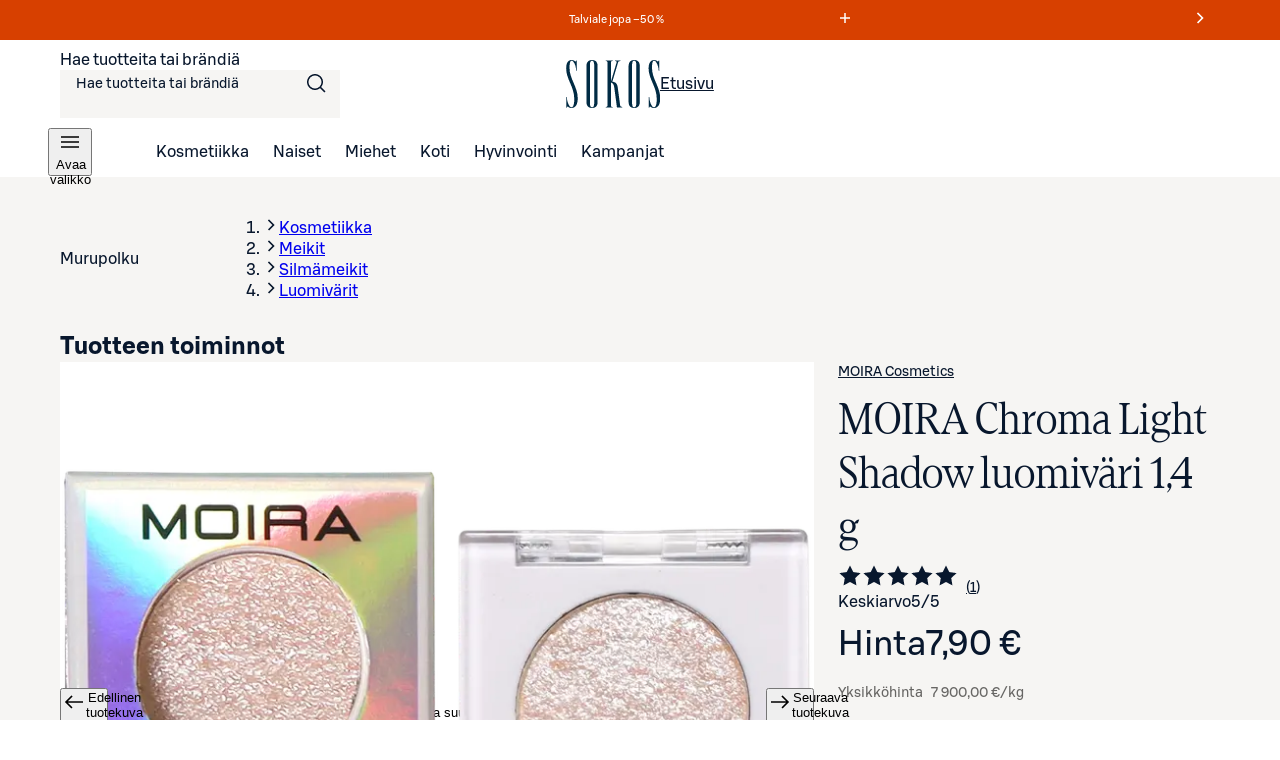

--- FILE ---
content_type: image/svg+xml;charset=UTF-8
request_url: https://www.sokos.fi/payment-logos/bank-danskebank.svg
body_size: 2748
content:
<svg width="80" height="12" viewBox="0 0 80 12" fill="none" xmlns="http://www.w3.org/2000/svg">
<path fill-rule="evenodd" clip-rule="evenodd" d="M51.3508 11.9584H79.966V0.0117188H51.3508V11.9584ZM79.6562 0.318385V11.6517H51.6588V0.31883H79.6562V0.318385ZM0.0370655 0.0117188H50.1153V11.9584H0.0366211V0.0117188H0.0370655Z" fill="#003F63"/>
<path fill-rule="evenodd" clip-rule="evenodd" d="M79.6564 0.318359V11.6526H51.6591V0.318359H79.6564ZM17.3284 6.79436C17.3284 7.96636 16.6986 8.54814 15.2733 8.54814H13.0275V4.1508H15.1955C16.9235 4.1508 17.3288 4.98103 17.3288 5.88769L17.3284 6.79436ZM18.2528 6.76014V6.00725C18.2528 3.6028 16.3444 3.50858 15.0573 3.50858H12.1035V9.1988H15.3168C17.8386 9.1988 18.2528 7.8468 18.2528 6.76014ZM23.2542 7.79569C23.2542 8.12903 23.2275 8.42858 22.848 8.56547C22.6231 8.6508 22.3035 8.67658 21.768 8.67658C21.2324 8.67658 20.9128 8.62503 20.7235 8.50547C20.5933 8.42858 20.5413 8.30014 20.5413 8.02636C20.5413 7.68414 20.628 7.48725 20.8008 7.41036C20.9653 7.33391 21.1724 7.31703 21.8284 7.31703H23.2537V7.79614L23.2542 7.79569ZM24.1266 9.1988V6.96547C24.1266 6.54592 24.1266 6.2468 24.0924 6.03303C24.048 5.8108 23.9706 5.65614 23.7893 5.51925C23.3746 5.1948 22.3466 5.18592 21.8373 5.18592C21.4573 5.18592 20.412 5.22858 20.032 5.55392C19.9022 5.66503 19.8675 5.79391 19.8675 5.94725C19.8675 6.04947 19.8853 6.18636 19.8942 6.36636H20.74C20.7577 6.26325 20.7746 6.01525 20.8697 5.92191C20.9808 5.80991 21.1808 5.76725 21.7586 5.76725C22.424 5.76725 22.8906 5.79303 23.0804 5.89525C23.2617 5.99836 23.2537 6.21214 23.2537 6.37525V6.76814H21.3017C20.7751 6.76814 20.1706 6.77703 19.8333 7.23036C19.6866 7.4268 19.6177 7.6748 19.6177 8.00014C19.6177 8.94103 20.2053 9.25791 21.7084 9.25791C22.4942 9.25791 23.004 9.13791 23.3151 8.87258L23.3924 9.19792H24.1266V9.1988ZM29.3608 9.1988V7.02547C29.3608 6.27258 29.3262 6.10992 29.1444 5.97303C28.972 5.84414 28.6266 5.76769 28.1 5.76769C27.6333 5.76769 27.1577 5.82769 26.7088 5.94725V9.19836H25.8453V5.21969H26.6231L26.6826 5.50192C26.856 5.40769 26.9848 5.33925 27.1671 5.28769C27.4515 5.20236 27.8146 5.15969 28.2982 5.15969C28.8511 5.15969 29.2742 5.24503 29.6022 5.3908C29.9222 5.52769 30.0946 5.78414 30.164 6.08414C30.2071 6.28947 30.2244 6.46858 30.2244 6.92236V9.19792H29.3608M35.752 8.95925C35.3551 9.15569 34.7075 9.24147 33.8604 9.24147C33.2737 9.24147 32.7893 9.19925 32.4097 9.10503C32.0035 9.0108 31.8053 8.8228 31.7786 8.48058C31.7697 8.30058 31.7786 8.13836 31.8053 7.92414H32.6342C32.66 8.12947 32.66 8.18947 32.6684 8.23214C32.7031 8.41969 32.6862 8.5228 32.9106 8.59125C33.1262 8.65925 33.472 8.68547 33.9124 8.68547C34.4653 8.68547 34.8457 8.62503 35.1044 8.51391C35.2853 8.43703 35.372 8.29169 35.372 8.01791C35.372 7.70147 35.3031 7.57347 34.9751 7.52147C34.8711 7.50503 34.7675 7.50503 34.664 7.49658C34.6035 7.48769 34.4133 7.48769 34.1111 7.4788C33.9644 7.4788 33.8008 7.4708 33.6017 7.46236C32.7466 7.41969 31.8311 7.38547 31.8311 6.38414C31.8311 5.48636 32.3928 5.16947 33.9217 5.16947C34.3102 5.16947 34.7942 5.19525 35.0791 5.22947C35.4155 5.27258 35.6657 5.33169 35.848 5.4348C36.0462 5.54592 36.1146 5.72547 36.1146 6.04236C36.1146 6.12814 36.1146 6.21391 36.0982 6.3508H35.2608L35.2262 6.1708C35.1831 5.95658 35.1657 5.91391 35.0973 5.86236C34.976 5.76903 34.604 5.72547 34.0862 5.72547C33.5591 5.72547 33.2657 5.75125 33.024 5.83658C32.7991 5.91392 32.704 6.0588 32.704 6.34147C32.704 6.5388 32.7733 6.68369 32.8684 6.74369C33.0928 6.88014 34.276 6.86369 34.6817 6.87169C35.1142 6.88058 35.3991 6.91436 35.6497 7.00058C36.0906 7.15391 36.2631 7.43614 36.2631 8.01836C36.2631 8.48947 36.1075 8.77969 35.7533 8.95969M41.064 9.1988L38.9906 7.31658H38.6795V9.1988H37.8173V3.50858H38.6808V6.75125H38.992L40.712 5.22014H41.7217L39.7173 6.97392L42.2142 9.19836H41.0653M46.4973 6.82014H43.724C43.7586 6.32369 43.8626 6.10103 44.0608 5.95569C44.26 5.81036 44.6311 5.74236 45.1751 5.74236C45.9271 5.74236 46.2808 5.90458 46.4106 6.2468C46.4626 6.39214 46.4973 6.52947 46.4973 6.82014ZM47.292 7.95791H46.4368C46.4102 8.07791 46.3933 8.38591 46.2813 8.49703C46.1515 8.62503 45.8924 8.68547 45.1924 8.68547C44.5106 8.68547 44.1302 8.59125 43.94 8.40325C43.7933 8.25747 43.7071 7.95791 43.7071 7.48769V7.38547H47.3177C47.3266 7.18769 47.3346 7.13658 47.3346 6.98236C47.3346 6.32369 47.2395 5.95569 46.9546 5.67347C46.6257 5.34014 45.9955 5.17703 45.1315 5.17703C44.0262 5.17703 43.344 5.42592 43.0591 5.97258C42.8946 6.28992 42.7995 6.73436 42.7995 7.2908C42.7995 8.1548 43.0333 8.70236 43.5431 8.97614C43.8631 9.14725 44.4155 9.24147 45.1146 9.24991C45.7013 9.24991 46.168 9.22414 46.6866 9.07036C47.1875 8.91614 47.3088 8.63391 47.3088 8.40369C47.3088 8.3428 47.3088 8.14591 47.2911 7.95791H47.292Z" fill="white"/>
<path fill-rule="evenodd" clip-rule="evenodd" d="M58.6933 4.94559C58.6933 5.78381 58.2191 5.95448 57.2342 5.95448H55.0577V4.15003H57.3466C58.2191 4.15003 58.6933 4.22648 58.6933 4.94559ZM59.8337 7.59803C59.8337 6.89581 59.428 6.37448 58.4604 6.22915V6.21137C59.2115 6.01492 59.6182 5.63003 59.6182 5.02248C59.6182 4.02115 59.1257 3.50781 57.7266 3.50781H54.1333V9.19803H57.8733C59.1342 9.19803 59.8333 8.63359 59.8333 7.59803H59.8337ZM58.9093 7.65759C58.9093 8.47003 58.3315 8.54648 57.4329 8.54648H55.0577V6.59626H57.5449C58.6071 6.59626 58.9093 6.93892 58.9093 7.65759ZM64.5324 7.79492C64.5324 8.12826 64.5066 8.42781 64.1262 8.5647C63.9022 8.65003 63.5826 8.67581 63.0462 8.67581C62.5115 8.67581 62.1915 8.62426 62.0017 8.5047C61.8729 8.42781 61.8204 8.29937 61.8204 8.02559C61.8204 7.68337 61.9066 7.48648 62.0795 7.40959C62.2431 7.33315 62.4502 7.31626 63.1071 7.31626H64.532V7.79537L64.5324 7.79492ZM65.4049 9.19803V6.9647C65.4049 6.54515 65.4049 6.24603 65.3706 6.03226C65.3275 5.81003 65.2497 5.65537 65.0684 5.51848C64.6542 5.19403 63.6262 5.18515 63.1164 5.18515C62.7369 5.18515 61.6915 5.22781 61.312 5.55315C61.1822 5.66426 61.1475 5.79315 61.1475 5.94648C61.1475 6.0487 61.1653 6.18559 61.1733 6.36559H62.02C62.0377 6.26248 62.0546 6.01448 62.1489 5.92115C62.2617 5.80915 62.46 5.76648 63.0391 5.76648C63.704 5.76648 64.1711 5.79226 64.3609 5.89448C64.5417 5.99759 64.5333 6.21137 64.5333 6.37448V6.76737H62.5813C62.0546 6.76737 61.4497 6.77626 61.1129 7.22959C60.9662 7.42603 60.8973 7.67403 60.8973 7.99937C60.8973 8.94026 61.4849 9.25715 62.9875 9.25715C63.7733 9.25715 64.2835 9.13715 64.5937 8.87181L64.6715 9.19715H65.4049V9.19803ZM70.4235 9.19803V7.0247C70.4235 6.27181 70.3889 6.10915 70.2075 5.97226C70.0342 5.84337 69.6893 5.76692 69.1622 5.76692C68.6955 5.76692 68.2209 5.82692 67.7711 5.94648V9.19759H66.908V5.21892H67.6849L67.7462 5.50115C67.9195 5.40692 68.0484 5.33848 68.2297 5.28692C68.5142 5.20159 68.8773 5.15892 69.3613 5.15892C69.9137 5.15892 70.3373 5.24426 70.6657 5.39003C70.9849 5.52692 71.1577 5.78337 71.2266 6.08337C71.2697 6.2887 71.2871 6.46781 71.2871 6.92159V9.19715H70.4235M76.0373 9.19803L73.9644 7.31537H73.6533V9.19759H72.7897V3.50781H73.6533V6.75048H73.9644L75.6835 5.21937H76.6937L74.6906 6.97315L77.1866 9.19759L76.0373 9.19803Z" fill="#003F63"/>
</svg>


--- FILE ---
content_type: text/javascript;charset=UTF-8
request_url: https://www.sokos.fi/_next/static/chunks/7466-879adda553a26425.js
body_size: 25573
content:
try{let e="undefined"!=typeof window?window:"undefined"!=typeof global?global:"undefined"!=typeof globalThis?globalThis:"undefined"!=typeof self?self:{},t=(new e.Error).stack;t&&(e._sentryDebugIds=e._sentryDebugIds||{},e._sentryDebugIds[t]="1629845e-cd2b-47ae-a80a-8c849e4427b5",e._sentryDebugIdIdentifier="sentry-dbid-1629845e-cd2b-47ae-a80a-8c849e4427b5")}catch(e){}(self.webpackChunk_N_E=self.webpackChunk_N_E||[]).push([[7466],{411:e=>{e.exports={loginLink:"LoginCTALink_loginLink__KwOot",large:"LoginCTALink_large__mrtJp",checkout:"LoginCTALink_checkout__cGmSU"}},472:e=>{e.exports={container:"MainContentMobile_container__bJKnf",collapsibleGroup:"MainContentMobile_collapsibleGroup__LecMM"}},899:(e,t,a)=>{"use strict";a.d(t,{O:()=>u});var n=a(26514),i=a(69001),s=a.n(i),r=a(46225),l=a(91327),o=a(73869),c=a(411),d=a.n(c);let u=e=>{let{isLarge:t=!1,isCheckout:a=!1}=e,{asPath:i}=(0,r.useRouter)();return(0,n.jsx)(l.i5,{href:(0,o.ud)("login",i),className:s()(d().loginLink,{[d().large]:t},{[d().checkout]:a}),target:"_self",children:"Kirjaudu sis\xe4\xe4n"})}},2377:e=>{e.exports={externalLinkIcon:"SmartLink_externalLinkIcon__rjxvw",externalLinkIconSmall:"SmartLink_externalLinkIconSmall__z_IeQ",smartLink:"SmartLink_smartLink__K_q8q",standalone:"SmartLink_standalone__2hhb7",smaller:"SmartLink_smaller__mt5ap",larger:"SmartLink_larger__Yitsg",small:"SmartLink_small__0rzDc",medium:"SmartLink_medium__09hct",large:"SmartLink_large__y5cfb"}},2935:e=>{e.exports={container:"NavigationDrawerContent_container__6k_5C",header:"NavigationDrawerContent_header__Jl_zn",drawerBody:"NavigationDrawerContent_drawerBody__xBXUY",workInProgressIsActive:"NavigationDrawerContent_workInProgressIsActive__P23yr",staticLinks:"NavigationDrawerContent_staticLinks__o5DRU"}},5085:(e,t,a)=>{"use strict";a.d(t,{A:()=>a_});var n=a(26514),i=a(24322),s=a.n(i),r=a(46225),l=a.n(r),o=a(48055),c=a(60644),d=a(24178),u=a(66878),h=a(45225),m=a.n(h);let p=e=>{let{content:t}=e;return t?(0,n.jsx)("div",{className:m().container,children:(0,n.jsx)(d.$,{removeTheme:!0,children:(0,n.jsx)(u.g_,{value:"content area: page footer",children:(0,n.jsx)(c.B,{...t})})})}):null};var x=a(36314),k=a(4281),_=a(29444),g=a(75834),v=a(15444),f=a.n(v);let j=()=>{let e=(0,g.useCallback)(()=>{(0,_.X5)()},[]);return(0,n.jsx)(k.$n,{variant:"plain",className:f().cookiesButton,onClick:e,onKeyDown:t=>("Enter"===t.key||"Space"===t.code)&&e(),"data-analytics":"cookie-settings-button",children:"Muuta ev\xe4steasetuksia"})};var b=a(82978),y=function(e){return e.WEBSTORE="Verkkokauppa",e.RECOMMENDATIONS="Suosittelemme",e.STORES="Myym\xe4l\xe4t",e.CUSTOMER_SERVICE="Asiakaspalvelu",e.DELIVERY="Toimitus",e.PAYMENT="Maksaminen",e}({});let w={Verkkokauppa:[{url:b.ZY,text:"Ohjeet"},{url:b.gi,text:"Palautus"},{url:b.x1,text:"Reklamaatio"},{url:b.vt,text:"Takuu ja huolto"},{url:b.TU,text:"Saavutettavuus"},{url:b.ph,text:"Kampanjaetujen ehdot"},{url:b.Ey,text:"Sopimusehdot"},{url:b.BA,text:"Tietosuoja ja turvallisuus"}],Suosittelemme:[{url:b.OZ,text:"Kampanjat"},{url:b.pL,text:"Inspiroidu"},{url:b.KY,text:"Br\xe4ndit"},{url:b.ME,text:"OUTLET"},{url:b.Ss,text:"Black Friday"},{url:b.z6,text:"3+1 P\xc4IV\xc4\xc4"},{url:b.Pg,text:"Hiusten hellimisviikko"},{url:b.fr,text:"Kutsu kauneuteen"}],Myymälät:[{url:b.ae,text:"Myym\xe4l\xe4t"},{url:b.ok,text:"Sokos Emotion"},{url:b.Wb,text:"Hyv\xe4 Olo -hoitolat"},{url:b.Lp,text:"Palvelut"},{url:b.e8,text:"S-Edut ja Bonus"}],Asiakaspalvelu:[{url:b.zA,text:"Usein kysytyt kysymykset"},{url:b.CP,text:"Ota yhteytt\xe4 asiakaspalveluun"},{url:b._q,text:"Anna palautetta"},{url:"https://s-kanava.fi/",text:"S-kanava.fi",useExternalLinkIcon:!0},{url:"https://www.prisma.fi/",text:"Prisma.fi",useExternalLinkIcon:!0},{url:"https://www.s-kaupat.fi/",text:"S-kaupat.fi",useExternalLinkIcon:!0}],Toimitus:[{url:b.UQ,text:"Toimitustavat"}],Maksaminen:[{url:b.E4,text:"Maksutavat"}]};var S=a(91327),C=a(51645),N=a(85072),T=a.n(N);let L=e=>{let{children:t}=e;return(0,n.jsx)("div",{className:T().sectionTitle,children:t})},E=e=>{var t;let{children:a,title:i,preLinkContent:s,isTitleVisible:r=!0}=e;return(0,n.jsxs)("div",{className:T().column,children:[r&&(0,n.jsx)(L,{children:i}),s,null==(t=w[i])?void 0:t.map(e=>{let{url:t,text:a,useExternalLinkIcon:i}=e;return(0,n.jsx)(S.i5,{className:T().linkItem,href:t,useExternalLinkIcon:i,"data-analytics":"footer-link-".concat((0,C.Y)(null!=a?a:"")),children:a},t)}),a]})};var A=a(21441),D=a.n(A);let R=()=>(0,n.jsx)("div",{className:D().sloganContainer,children:(0,n.jsxs)("span",{className:D().slogan,children:["L\xf6yd\xe4\xa0",(0,n.jsx)("i",{children:"tyylisi."})]})});var B=a(58245),I=a.n(B),P=a(41133),M=a.n(P);let O=e=>{let{logoAlt:t,logoSrc:a,width:i}=e;return(0,n.jsx)("div",{className:M().logoContainer,children:(0,n.jsx)(I(),{src:a,alt:t,width:i,height:22,unoptimized:!0})})},H=[{src:"/shipping-logos/Sokos.svg",alt:"Sokos",width:25},{src:"/shipping-logos/Emotion.svg",alt:"Emotion",width:35},{src:"/shipping-logos/Prisma.svg",alt:"Prisma",width:40},{src:"/shipping-logos/Postnord.svg",alt:"Postnord",width:47},{src:"/shipping-logos/Posti.svg",alt:"Posti",width:31}],V=[{src:"/payment-logos/card-mastercard.svg",alt:"Mastercard",width:20},{src:"/payment-logos/card-visa.svg",alt:"VISA",width:35},{src:"/payment-logos/mobile-pay.svg",alt:"MobilePay",width:50},{src:"/payment-logos/mobile-applepay.svg",alt:"Apple Pay",width:40},{src:"/payment-logos/walley.svg",alt:"Walley",width:40},{src:"/payment-logos/bank-nordea.svg",alt:"Nordea",width:33},{src:"/payment-logos/bank-danskebank.svg",alt:"Danske Bank",width:55},{src:"/payment-logos/bank-s-pankki.svg",alt:"S-pankki",width:33},{src:"/payment-logos/bank-op.svg",alt:"Osuuspankki",width:12},{src:"/payment-logos/bank-aktia.svg",alt:"Aktia",width:23},{src:"/payment-logos/bank-alandsbanken.svg",alt:"\xc5landsbanken",width:90},{src:"/payment-logos/bank-saastopankki.svg",alt:"S\xe4\xe4st\xf6pankki",width:55},{src:"/payment-logos/bank-oma-sp.svg",alt:"Oma SP",width:31},{src:"/payment-logos/bank-pop-pankki.svg",alt:"POP Pankki",width:45}];var F=a(87710),K=a.n(F);let U=e=>{let{method:t}=e;return(0,n.jsx)("div",{className:K().shippingAndPaymentMethods,children:"shipping"===t?H.map(e=>{let{src:t,alt:a,width:i}=e;return(0,n.jsx)(O,{logoSrc:t,logoAlt:a,width:i},a)}):V.map(e=>{let{src:t,alt:a,width:i}=e;return(0,n.jsx)(O,{logoSrc:t,logoAlt:a,width:i},a)})})};var G=a(36005),W=a.n(G);let Y=()=>(0,n.jsxs)("div",{className:W().socialMediaLinksContainer,children:[(0,n.jsxs)("div",{className:W().column,children:[(0,n.jsx)("span",{children:"Sokoksen tyylivinkit"}),(0,n.jsxs)("div",{className:W().iconContainer,children:[(0,n.jsx)(S.i5,{href:"https://www.instagram.com/sokostavaratalot/","data-analytics":"sokos-instagram-link",children:(0,n.jsx)(I(),{src:"/social-media-logos/instagram.svg",alt:"Sokos Instagram",width:24,height:24})}),(0,n.jsx)(S.i5,{href:"https://www.tiktok.com/@sokostavaratalot","data-analytics":"sokos-tiktok-link",children:(0,n.jsx)(I(),{src:"/social-media-logos/tiktok.svg",alt:"Sokos TikTok",width:24,height:24})}),(0,n.jsx)(S.i5,{href:"https://www.facebook.com/sokostavaratalot/","data-analytics":"sokos-facebook-link",children:(0,n.jsx)(I(),{src:"/social-media-logos/facebook.svg",alt:"Sokos Facebook",width:24,height:24})})]})]}),(0,n.jsxs)("div",{className:W().column,children:[(0,n.jsx)("span",{children:"Sokoksen kauneusvinkit"}),(0,n.jsxs)("div",{className:W().iconContainer,children:[(0,n.jsx)(S.i5,{href:"https://www.instagram.com/sokosemotion/","data-analytics":"sokos-emotion-instagram-link",children:(0,n.jsx)(I(),{src:"/social-media-logos/instagram.svg",alt:"Sokos Emotion Instagram",width:24,height:24})}),(0,n.jsx)(S.i5,{href:"https://www.tiktok.com/@sokosemotion","data-analytics":"sokos-emotion-tiktok-link",children:(0,n.jsx)(I(),{src:"/social-media-logos/tiktok.svg",alt:"Sokos Emotion TikTok",width:24,height:24})}),(0,n.jsx)(S.i5,{href:"https://www.facebook.com/sokosemotion/","data-analytics":"sokos-emotion-facebook-link",children:(0,n.jsx)(I(),{src:"/social-media-logos/facebook.svg",alt:"Sokos Emotion Facebook",width:24,height:24})})]})]})]});var z=a(31516),q=a.n(z);let Z=e=>{let{inert:t}=e;return(0,n.jsx)("div",{className:q().container,inert:t,children:(0,n.jsx)(d.$,{removeTheme:!0,children:(0,n.jsxs)("div",{className:q().mainContent,children:[(0,n.jsx)(R,{}),(0,n.jsxs)("div",{className:q().navigationContent,children:[(0,n.jsx)(E,{title:y.WEBSTORE,children:(0,n.jsx)(j,{})}),(0,n.jsx)("div",{className:q().columnSection,children:(0,n.jsx)(E,{title:y.RECOMMENDATIONS,children:(0,n.jsx)(Y,{})})}),(0,n.jsxs)("div",{className:q().columnSection,children:[(0,n.jsx)(E,{title:y.CUSTOMER_SERVICE}),(0,n.jsx)(E,{title:y.STORES})]}),(0,n.jsxs)("div",{className:q().columnSection,children:[(0,n.jsx)(E,{title:y.DELIVERY,preLinkContent:(0,n.jsx)(U,{method:"shipping"})}),(0,n.jsx)(E,{title:y.PAYMENT,preLinkContent:(0,n.jsx)(U,{method:"payment"})})]})]})]})})})};a(2310);var $=a(44189),J=a(10212),Q=a(472),X=a.n(Q);let ee=e=>{let{inert:t}=e;return(0,n.jsxs)("div",{className:X().container,inert:t,children:[(0,n.jsx)(d.$,{removeTheme:!0,children:(0,n.jsx)(R,{})}),(0,n.jsxs)($.I,{className:X().collapsibleGroup,children:[(0,n.jsx)(J.N,{header:y.WEBSTORE,"data-testid":"collapsible-footer-".concat(y.WEBSTORE),children:(0,n.jsx)(E,{title:y.WEBSTORE,isTitleVisible:!1,children:(0,n.jsx)(j,{})})}),(0,n.jsx)(J.N,{header:y.RECOMMENDATIONS,"data-testid":"collapsible-footer-".concat(y.RECOMMENDATIONS),children:(0,n.jsx)(E,{title:y.RECOMMENDATIONS,isTitleVisible:!1})}),(0,n.jsx)(J.N,{header:y.CUSTOMER_SERVICE,"data-testid":"collapsible-footer-".concat(y.CUSTOMER_SERVICE),children:(0,n.jsx)(E,{title:y.CUSTOMER_SERVICE,isTitleVisible:!1})}),(0,n.jsx)(J.N,{header:y.STORES,"data-testid":"collapsible-footer-".concat(y.STORES),children:(0,n.jsx)(E,{title:y.STORES,isTitleVisible:!1})}),(0,n.jsx)(J.N,{header:y.DELIVERY,"data-testid":"collapsible-footer-".concat(y.DELIVERY),children:(0,n.jsx)(E,{title:y.DELIVERY,preLinkContent:(0,n.jsx)(U,{method:"shipping"}),isTitleVisible:!1})}),(0,n.jsx)(J.N,{header:y.PAYMENT,"data-testid":"collapsible-footer-".concat(y.PAYMENT),children:(0,n.jsx)(E,{title:y.PAYMENT,preLinkContent:(0,n.jsx)(U,{method:"payment"}),isTitleVisible:!1})})]}),(0,n.jsx)(d.$,{removeTheme:!0,children:(0,n.jsx)(Y,{})})]})};var et=a(76188),ea=a(86287),en=a(56182),ei=a.n(en),es=a(18305),er=a.n(es);let el=()=>(0,n.jsx)("div",{className:er().footerPromo,children:(0,n.jsxs)(d.$,{removeTheme:!0,children:[(0,n.jsx)("div",{className:er().title,children:"Kuule kampanjoista ja inspiroivista uutuuksista ennen muita"}),(0,n.jsxs)("div",{className:er().flexContainer,children:[(0,n.jsx)(S.i5,{href:"https://cloud.email.s-kanava.fi/sokos?_ga=2.175447655.453074138.1671429992-131954727.1667912064&_gac=1.16830027.1668003623.CjwKCAiAvK2bBhB8EiwAZUbP1GvKi8aG6tjL9xNOxPJsY4jbhalsGNzU6FhDqTA74Pkz_CQn9260uBoCOyUQAvD_BwE","data-analytics":"footer-newsletter-link",children:"Tilaa uutiskirje"}),(0,n.jsxs)("p",{children:["\xa9 SOK ",new Date().getFullYear()]})]})]})}),eo=e=>{var t;let{content:a}=e,{asPath:i}=(0,r.useRouter)(),s=(0,ea.A)(et.n.smallScreen);return(0,n.jsxs)("footer",{"data-testid":"page-footer",className:ei().container,children:[(0,n.jsx)(o.A,{className:i.startsWith(b.UG)?ei().hideMobileBackToTop:""}),(0,n.jsx)(p,{content:null==a||null==(t=a.fields)?void 0:t.header}),(0,n.jsx)(ee,{inert:!s}),(0,n.jsx)(Z,{inert:s}),(0,n.jsx)(el,{}),(0,n.jsx)(x.A,{})]})};var ec=a(97645),ed=a(85643),eu=a(89305),eh=a(55584),em=a(9847),ep=a(90576),ex=a(77805),ek=a(44965),e_=a(50466),eg=a(3559),ev=a(10592),ef=a.n(ev);let ej={title:"Tervetuloa ostoksille",message:"Liit\xe4 S-Etukorttisi tiliisi niin saat ostoistasi Bonusta"},eb={title:"Tervetuloa ostoksille",message:"Olet kirjautunut ja saat ostoksistasi Bonusta"},ey={title:"Kirjaudu sis\xe4\xe4n ja saa Bonusta!",message:"Kirjautumalla p\xe4\xe4set k\xe4siksi lukuisiin etuihin"},ew=()=>{let{getNotification:e,dismissNotification:t}=(0,g.useContext)(ex.V2),a=e(e_.cD),{authCustomer:i}=(0,g.useContext)(ek.IC),{asPath:s,events:l}=(0,r.useRouter)(),o=(0,eg.P)(e=>e.couponCode),c=a&&(0,ex.bJ)(a)&&a.isEnabled,d=new RegExp("^(\\".concat(b.zP,"|\\").concat(b.SY,"|\\").concat(b.KM,")")).test(s),u=s.startsWith(b.vk)&&o.couponCode,h=!c||d||u,{isDMARendered:m}=(0,g.useContext)(ep.e);if((0,g.useEffect)(()=>{let e=()=>{h||t(e_.cD)};return l.on("routeChangeStart",e),()=>{l.off("routeChangeStart",e)}},[h,l,t]),h)return null;let p=a.isSuccessful&&i,x=p&&(null==i?void 0:i.isCoop),k=p?x?eb:ej:ey,_=p?"".concat(k.title," ").concat(null==i?void 0:i.firstName,"!"):k.title;return m?null:(0,n.jsx)(em.A,{children:(0,n.jsx)(eh.$,{className:ef().notificationWrapper,header:_,status:p?"success":void 0,onClose:()=>t(e_.cD),closeLabel:"Sulje kirjautumisilmoitus",icon:p?ed.s:eu.F,"data-testid":"login-notification-popup",children:k.message})})};var eS=a(42841),eC=a(24001),eN=a(98643),eT=a(70643),eL=a(95778);let eE=()=>{let e=(0,eT.jE)();return(0,eL.I)(["mainFooter"],async()=>e.getQueryData(["mainFooter"]))};var eA=a(26458);let eD=()=>{let[e,t]=(0,g.useState)(!1);return(0,g.useEffect)(()=>{let e=()=>t(!0),a=()=>t(!0),n=()=>t(!1),i=()=>t(!1);return window.addEventListener("beforeunload",e),l().events.on("routeChangeStart",a),l().events.on("routeChangeComplete",n),l().events.on("routeChangeError",i),()=>{window.removeEventListener("beforeunload",e),l().events.off("routeChangeStart",a),l().events.off("routeChangeComplete",n),l().events.off("routeChangeError",i)}},[]),e},eR=e=>{try{return JSON.stringify(e)}catch(e){return null}};var eB=a(69001),eI=a.n(eB),eP=a(30513),eM=a(26739),eO=a(14175),eH=a(56347),eV=a(20499),eF=a(34328),eK=a(72042),eU=a(23110),eG=a.n(eU);let eW=e=>{let{isDesktop:t=!1}=e,{cartItems:a}=(0,eK.y)(),i=(0,eF.Iy)(a),s=t?"desktop":"mobile";return(0,n.jsx)(em.A,{children:(0,n.jsxs)(S.i5,{href:b.vk,"data-testid":"cart-indicator-".concat(s),className:eG().cartLink,children:[(0,n.jsx)(eO.s,{children:i?"Ostoskori - ".concat(i," ").concat(1===i?"tuote":"tuotetta"):"Ostoskori"}),(0,n.jsxs)("span",{"aria-hidden":!0,className:eG().content,children:[(0,n.jsx)(eV.n,{size:"24"}),!!i&&(0,n.jsx)(eH.L,{color:"primary",rounding:"pill",sizing:"xsmall",variant:"filled",className:eG().badge,"data-testid":"cart-quantity-".concat(s),children:i})]})]})})};var eY=a(71274),ez=a(49221),eq=a(68767),eZ=a(57279),e$=a(47391),eJ=a(99611),eQ=a(22837),eX=a(86254),e0=a(46193),e1=a(96161),e2=a(35675),e3=a.n(e2);function e4(e){let{children:t,href:a,hrefAs:i,decoration:s,type:r,index:l,onClick:o,external:c=!1,...d}=e;return(0,n.jsxs)(S.i5,{href:a,as:i,className:e3().resultLink,onClick:o,role:"option","aria-selected":"false",tabIndex:-1,onKeyDown:e=>{("ArrowDown"===e.key||"ArrowUp"===e.key)&&e.preventDefault()},...d,children:[!!s&&s,t]})}function e5(e){let{previousSearches:t,topTerms:a,brands:i,clearSearchButtonVisible:s}=e,{focusInput:r,formRef:l,focusClearButton:o,clearSearchTerm:c,closeSearch:d}=(0,eY.$)(),{sendAnalyticsSearchEvent:u}=(0,e0.m)(),h=(0,g.useRef)(null);function m(e){u(e,"".concat(b.KY,"/").concat((0,C.Y)(e)),null),p()}function p(){c(),d()}return!function(e){let{ref:t,focusFirstLinkOnMount:a,loopThrough:n}=e,i=(0,g.useCallback)(()=>{var e;let a=Array.from((null==t||null==(e=t.current)?void 0:e.querySelectorAll("a"))||[]),n=a.find(e=>e.matches(":focus"));return{links:a,focused:n}},[t]);(0,g.useEffect)(()=>{if(a){var e;let{links:t}=i();null==(e=t[0])||e.focus()}},[a,i]),(0,e1._v)({ref:t,key:"ArrowDown"},()=>{let{focused:e,links:t}=i();if(t[0])if(e){let i=t.indexOf(e);if(i<t.length-1){var a;null==(a=t[i+1])||a.focus()}else n&&t[0].focus()}else t[0].focus()}),(0,e1._v)({ref:t,key:"ArrowUp"},()=>{var e,t,a;let{focused:s,links:r}=i();if(r[0])if(s){let e=r.indexOf(s);e>0?null==(t=r[e-1])||t.focus():n&&(null==(a=r[r.length-1])||a.focus())}else null==(e=r[r.length-1])||e.focus()})}({ref:l,loopThrough:!0}),(0,e1._v)({ref:h,key:"Tab"},e=>{e.preventDefault(),e.shiftKey||!s?r():o()}),(0,n.jsxs)("div",{id:"quick-search-results","data-testid":"quick-search-results",ref:h,className:e3().resultList,role:"listbox",children:[i.length>0?(0,n.jsxs)(n.Fragment,{children:[(0,n.jsx)("span",{className:e3().columnTitle,"data-testid":"quick-search-brand-results",id:"quick-search-brand-results-title",children:"Br\xe4ndit"}),(0,n.jsx)("div",{role:"group","aria-labelledby":"quick-search-brand-results-title",children:null==i?void 0:i.map((e,t)=>(0,n.jsx)(e4,{index:t,type:"brands",href:"".concat(b.KY,"/").concat((0,C.Y)(e)),onClick:()=>m(e),"data-testid":"quick-search-brand-result-".concat(t),"data-first":0===t,"data-last":t===e.length-1,decoration:(0,n.jsx)(e$.X,{size:"24","aria-hidden":!0}),children:(0,n.jsx)("span",{children:e})},"brands-".concat(e,"-").concat(t)))})]}):null,t.length>0&&0===i.length?(0,n.jsxs)(n.Fragment,{children:[(0,n.jsx)("span",{className:e3().columnTitle,"data-testid":"quick-search-previousSearch-results",id:"quick-search-previousSearch-results-title",children:"Viimeksi haetut"}),(0,n.jsx)("div",{role:"group","aria-labelledby":"quick-search-previousSearch-results-title",children:t.map((e,a)=>{let i="string"==typeof e?e:e.searchTerm;return(0,n.jsx)(e4,{index:a,type:"previousSearch",href:e.isBrand?"".concat(b.KY,"/").concat((0,C.Y)(i)):(0,eX.U7)(i),onClick:()=>{e.isBrand?m(i):p()},"data-testid":"quick-search-previousSearch-result-".concat(a),"data-first":0===a,"data-last":a===t.length-1,decoration:(0,n.jsx)(eJ.p,{size:"24","aria-hidden":!0}),children:(0,n.jsx)("span",{children:i})},"previous-".concat(i,"-").concat(a))})})]}):null,a.length>0?(0,n.jsxs)(n.Fragment,{children:[(0,n.jsx)("span",{className:e3().columnTitle,"data-testid":"quick-search-topTerms-results",id:"quick-search-topTerms-results-title",children:"Haetuimmat"}),(0,n.jsx)("div",{role:"group","aria-labelledby":"quick-search-topTerms-results-title",children:a.map((e,t)=>(0,n.jsx)(e4,{index:t,type:"topTerms",onClick:p,href:(0,eX.U7)(e),"data-testid":"quick-search-topTerms-result-".concat(t),"data-first":0===t,"data-last":t===e.length-1,decoration:(0,n.jsx)(eZ.V,{size:"24","aria-hidden":!0}),children:(0,n.jsx)("span",{children:e})},"topterm-".concat(e,"-").concat(t)))})]}):null]})}let e7=e=>{var t;let{clearSearchButtonVisible:a}=e,{previousSearches:i,topTerms:s,formRef:r,filteredBrands:l,blurInput:o,searchTerm:c}=(0,eY.$)(),d=(i.length>0&&0===l.length?i.length:0)+s.length+l.length,u={"--input-container-height":"".concat((null==r||null==(t=r.current)?void 0:t.clientHeight)||0,"px")};return(0,n.jsx)("div",{className:e3().container,style:u,onTouchMove:o,children:(0,n.jsxs)("div",{className:e3().content,children:[(0,n.jsx)(eQ.W,{searchTerm:c,resultsCount:d,zeroResultsText:"",singleResultText:"1 hakusuositus",multipleResultsText:e=>"".concat(e," hakusuositusta")}),(0,n.jsx)(e5,{previousSearches:i,topTerms:s,brands:l,clearSearchButtonVisible:a})]})})};var e6=a(50574),e8=a.n(e6);let e9=e=>{let{onSubmit:t=()=>{},autoComplete:a=!0}=e,{searchTerm:i,isOpen:s,focusInput:r,openSearch:l,closeSearch:o,clearSearchTerm:c,containerProps:d,formRef:u,formProps:h,setSearchTerm:m,inputProps:p,clearButtonProps:x}=(0,eY.$)(),k=(0,ea.A)(et.b.tablet+1),_=(0,g.useCallback)(()=>{i?(c(),s?r():l()):o()},[i,c,s,l,r,o]),v=!!i&&s,f=k?!s:!i&&!s,j=k&&s,b="".concat(k?"mobile":"desktop","-search");return(0,n.jsx)("div",{className:eI()(e8().container,{[e8().isOpen]:s}),"data-test-id":"header-search-container","data-is-open":s,...d,children:(0,n.jsxs)("form",{role:"search","data-testid":"".concat(b,"-form"),className:eI()(e8().searchForm,{[e8().dirty]:!!i,[e8().active]:!f}),onSubmit:e=>{e.preventDefault(),"function"==typeof t&&t(),(null==u?void 0:u.current)&&o()},autoComplete:a?"on":"off",...h,children:[j&&(0,n.jsx)(eM.K,{className:e8().backButton,"data-testid":"back-".concat(b,"-button"),onClick:o,accessibleText:"Sulje haku",icon:(0,n.jsx)(eq.A,{size:"24",color:"#1f1f1f"}),rounding:"sharp"}),f&&(0,n.jsx)(eZ.V,{size:"24",className:e8().searchIcon,"aria-hidden":!0}),(0,n.jsx)(eO.s,{children:(0,n.jsx)("label",{htmlFor:b,children:"Hae tuotteita tai br\xe4ndi\xe4"})}),(0,n.jsx)(ez.k,{inputMode:"search",name:"main-search",id:b,maxLength:250,value:i,onChange:e=>m(e.target.value),"data-testid":"".concat(b,"-input"),enterKeyHint:"go",onKeyDown:e=>{"Escape"===e.key?o():"Enter"===e.key?(e.preventDefault(),t()):"ArrowDown"===e.key||"ArrowUp"===e.key?e.preventDefault():"Tab"===e.key&&s&&!i&&o()},autoComplete:"off",role:"combobox",onClick:()=>{l()},onFocus:()=>{l()},className:eI()(e8().input,{[e8().filled]:!!i,[e8().paddingRight]:v}),...p}),v&&(0,n.jsx)(eM.K,{className:eI()(e8().clearSearchButton,{[e8().only]:!v}),"aria-controls":b,"data-testid":"clear-".concat(b,"-button"),onClick:e=>{e.preventDefault(),_()},accessibleText:i?"Tyhjenn\xe4":"Sulje haku",ref:null==x?void 0:x.ref,rounding:"sharp"}),v&&(0,n.jsx)(eM.K,{className:e8().submitSearchButton,"data-testid":"submit-".concat(b,"-button"),type:"submit",onClick:e=>{e.preventDefault(),t()},icon:(0,n.jsx)(eZ.V,{size:"24",color:"#1f1f1f"}),accessibleText:"Etsi",rounding:"sharp"}),s&&(0,n.jsx)(e7,{clearSearchButtonVisible:v})]})})},te={nyx:"nyx-professional-makeup"},tt=e=>te[e]||null;var ta=a(41098);let tn=()=>{let{push:e}=(0,ta.d)(),{searchTerm:t,closeSearch:a,setSearchEventPending:i,push:s,filteredBrands:r}=(0,eY.$)(),{sendAnalyticsSearchEvent:l}=(0,e0.m)();return(0,n.jsx)(e9,{onSubmit:()=>{let n=t.trim();if(n.length>1){a(),i(!0);let o=tt(n)||(0,C.Y)(n);if(r[0]&&(0,C.Y)(r[0])===o&&"omega7"!==o){let a="".concat(b.KY,"/").concat((0,C.Y)(r[0]));s({searchTerm:r[0],isBrand:!0}),e(a),l(t,a,null)}else s({searchTerm:n,isBrand:!1}),e((0,eX.U7)(n))}}})},ti=e=>{let{closeNavigationDrawer:t,device:a}=e;return(0,n.jsxs)(S.i5,{"data-testid":a?"header-logo-link-".concat(a):"header-logo-link",href:"/",className:eG().sokosLogoLink,onClick:t,children:[(0,n.jsx)("img",{src:"/icons/logo.svg",alt:"Sokos logo"}),(0,n.jsx)(eO.s,{children:"Etusivu"})]})};var ts=a(7683);let tr=e=>{let{setOpen:t,isOpen:a,isDesktop:i=!1,buttonRef:s}=e,{authCustomer:r}=(0,g.useContext)(ek.IC),l=()=>t(!a),o=i?"desktop":"mobile";return(0,n.jsx)(em.A,{children:r?(0,n.jsxs)(k.$n,{onClick:l,"data-testid":"navigation-usermenu-button-logout-".concat(o),ref:s,className:eG().userMenuBtn,variant:"plain","aria-haspopup":!0,children:[(0,n.jsx)(ed.s,{size:"24","aria-hidden":!0}),i?(0,n.jsxs)(n.Fragment,{children:[(0,n.jsx)("span",{children:r.firstName}),(0,n.jsx)(eO.s,{children:"k\xe4ytt\xe4j\xe4tili"})]}):(0,n.jsxs)(eO.s,{children:[r.firstName," k\xe4ytt\xe4j\xe4tili"]})]}):(0,n.jsxs)(k.$n,{onClick:l,"data-testid":"navigation-usermenu-button-login-".concat(o),ref:s,className:eG().userMenuBtn,variant:"plain","aria-haspopup":!0,children:[(0,n.jsx)(ts.U,{size:"24","aria-hidden":!0}),i?(0,n.jsx)("span",{children:"Kirjaudu"}):(0,n.jsx)(eO.s,{children:"Kirjaudu"})]})})};var tl=a(47113);let to=()=>(0,n.jsx)(em.A,{children:(0,n.jsxs)(S.i5,{href:b.uG,"data-testid":"menu-link-wishlist",className:eG().wishlistLink,children:[(0,n.jsx)(eO.s,{children:"Suosikit"}),(0,n.jsx)(tl.B,{"aria-hidden":!0})]})});var tc=a(65725),td=a(9763);let tu=e=>{let{userMenuIsOpen:t,userMenuSetOpen:a,navigationDrawerSetOpen:i,navigationDrawerButtonRef:s,userMenuDrawerButtonRef:r,inert:l}=e,o=(0,tc.vf)(),c=(0,tc.Zq)(),{sendAnalyticsNavigationEvent:d}=(0,td.e)();return(0,n.jsxs)("div",{className:eI()(eG().container,eG().desktopHeader),inert:l,children:[(0,n.jsxs)("div",{className:eG().topBar,children:[(0,n.jsx)("div",{className:eG().topBarLeft,children:!l&&(0,n.jsx)(tn,{})}),(0,n.jsx)(ti,{device:"desktop"}),(0,n.jsxs)("div",{className:eG().topBarRight,children:[(0,n.jsx)(tr,{isOpen:t,setOpen:a,isDesktop:!0,buttonRef:r}),(0,n.jsx)(to,{}),(0,n.jsx)(eW,{isDesktop:!0})]})]}),(0,n.jsxs)("nav",{className:eG().bottomBar,children:[(0,n.jsx)(eM.K,{accessibleText:"Avaa valikko",onClick:()=>{i(!0),d({navigationType:"drawer",elementText:"Avaa valikko",elementType:"open_button"})},type:"button","data-testid":"navigation-drawer-button-desktop",ref:s,icon:(0,n.jsx)(eP.L,{}),rounding:"sharp",className:eG().hamburgerBtn,"aria-haspopup":!0}),(0,n.jsx)("ul",{role:"list",children:o.map(e=>(0,n.jsx)("li",{children:(0,n.jsx)(S.i5,{"data-testid":"header-".concat(e.name.toLocaleLowerCase(),"-link"),href:e.href,onClick:()=>d({navigationType:"header",categoryLevel:"cat 1",elementText:e.name,clickedUrl:e.href,elementType:"link"}),className:eI()({[eG().active]:e.path===(null==c?void 0:c.mainCategoryPath)}),children:e.name})},e.path))})]})]})},th=e=>{let{userMenuIsOpen:t,userMenuSetOpen:a,navigationDrawerSetOpen:i,navigationDrawerButtonRef:s,userMenuDrawerButtonRef:r,isSmallScreen:l,inert:o}=e,{sendAnalyticsNavigationEvent:c}=(0,td.e)();return(0,n.jsxs)("div",{className:eI()(eG().container,eG().mobileHeader),"data-testid":"mobile-header",inert:o,children:[(0,n.jsxs)("div",{className:eG().topBar,children:[(0,n.jsxs)("div",{className:eG().topBarLeft,children:[(0,n.jsx)(eM.K,{accessibleText:"Avaa valikko",onClick:()=>{i(!0),c({navigationType:"drawer",elementText:"Avaa valikko",elementType:"open_button"})},type:"button","data-testid":"navigation-drawer-button-mobile",ref:s,icon:(0,n.jsx)(eP.L,{}),rounding:"sharp",className:eG().hamburgerBtn,"aria-haspopup":!0}),(0,n.jsx)(tr,{isOpen:t,setOpen:a,buttonRef:r})]}),(0,n.jsx)(ti,{device:"mobile"}),(0,n.jsxs)("div",{className:eG().topBarRight,children:[(0,n.jsx)(to,{}),(0,n.jsx)(eW,{})]})]}),(0,n.jsx)("div",{className:eG().bottomBar,children:!o&&(0,n.jsx)(tn,{})})]})};var tm=a(44399),tp=a(51815),tx=a(60851),tk=a(28978),t_=a(49950),tg=a.n(t_);let tv=e=>e instanceof HTMLElement||e instanceof SVGElement,tf=e=>{let{children:t,onClose:a,openTriggerRef:i,...s}=e,r=(0,tp.U)(),[l,o]=(0,g.useState)(!1),c=(0,g.useRef)(null),d=(0,g.useRef)(null),{sendAnalyticsNavigationEvent:u}=(0,td.e)(),[h,m]=(0,g.useState)(null);(0,g.useEffect)(()=>{m(document.getElementById("drawer-root"))},[]);let p=(e,t)=>{var a;e.preventDefault();let n=null==d||null==(a=d.current)?void 0:a.querySelectorAll('button, [href], input, select, textarea, [tabindex]:not([tabindex="-1"])'),i=t?null==n?void 0:n[0]:null==n?void 0:n[n.length-1];tv(i)?i.focus():tv(e.relatedTarget)&&e.relatedTarget.focus()},x=(e,t)=>{e.stopPropagation(),o(!0),u({navigationType:"drawer",elementText:"Sulje",elementType:t})};return((0,g.useEffect)(()=>{if(r)return;let e=null==h?void 0:h.parentNode;return e&&e.childNodes.forEach(e=>{e instanceof HTMLElement&&e!==h&&e.setAttribute("inert","")}),window.requestAnimationFrame(()=>{var e;null==(e=c.current)||e.focus()}),()=>{e&&e.childNodes.forEach(e=>{e instanceof HTMLElement&&e!==h&&e.removeAttribute("inert")})}},[h,r]),(0,g.useEffect)(()=>()=>{var e;null==i||null==(e=i.current)||e.focus()},[]),h)?(0,tx.createPortal)((0,n.jsxs)(n.Fragment,{children:[(0,n.jsx)(tk.$,{locked:!0}),(0,n.jsxs)("div",{onClick:e=>x(e,"backdrop"),className:tg().backdrop,...s,"data-testid":"navigation-drawer",children:[(0,n.jsx)(eO.s,{tabIndex:0,onFocus:e=>e.preventDefault(),onFocusCapture:e=>p(e,!1)}),(0,n.jsxs)("div",{onClick:e=>{e.stopPropagation()},onKeyDown:e=>{"Escape"===e.key&&x(e,"escape_key")},className:eI()(tg().dialog,{[tg().hide]:l}),onAnimationEnd:e=>{e.animationName.startsWith("NavigationDrawer_roll-out")&&(o(!1),(0,tx.flushSync)(()=>a()))},role:"dialog","aria-labelledby":"dialog-label","aria-modal":!0,ref:d,children:[(0,n.jsx)(eM.K,{"data-testid":"test-close-drawer",className:tg().close,onClick:e=>x(e,"close_button"),ref:c,icon:(0,n.jsx)(tm.o,{}),accessibleText:"Sulje",rounding:"sharp"}),(0,n.jsx)(eO.s,{id:"dialog-label",children:"Navigaatio"}),t]}),(0,n.jsx)(eO.s,{tabIndex:0,onFocus:e=>e.preventDefault(),onFocusCapture:e=>p(e,!0)})]})]}),h):null},tj=e=>{let{visible:t=!1,...a}=e;return(0,n.jsx)(em.A,{children:t&&(0,n.jsx)(tf,{...a})})};var tb=a(97515),ty=a(31669),tw=a(44459),tS=a(76195),tC=a(30323),tN=a(46709),tT=a(92772),tL=a.n(tT);let tE=e=>{let{subcategories:t,setSelectedCategoryPath:a,closeNavigationDrawer:i,sendAnalyticsNavigationEvent:s}=e;return(0,n.jsx)("ul",{role:"list",className:tL().container,"data-testid":"drilldown-subcategories",children:t.map(e=>e.hasSubcategories?(0,n.jsx)("li",{className:tL().listItem,children:(0,n.jsxs)(k.$n,{variant:"plain",onClick:()=>{a(e.path),s({navigationType:"drawer",categoryLevel:"cat ".concat(e.level-1),elementText:e.name,elementType:"button"})},className:tL().categoryButton,compact:!0,sizing:"medium",children:[(0,n.jsx)("span",{className:tL().name,children:e.name}),(0,n.jsx)(tN.D,{"aria-hidden":!0,className:tL().icon})]})},e.path):(0,n.jsx)("li",{className:tL().listItem,children:(0,n.jsx)(S.i5,{href:e.href,onClick:()=>{i(),s({navigationType:"drawer",categoryLevel:"cat ".concat(e.level-1),elementText:e.name,clickedUrl:e.href,elementType:"link"})},children:e.name})},e.path))})};var tA=a(36886),tD=a(36740),tR=a(67072),tB=a.n(tR);let tI={kosmetiikka:"#C5E3FF",naiset:"#FFF8CD",miehet:"#E5D4FF",hyvinvointi:"#FFD5DB",koti:"#D2FCD5","3+1 p\xe4iv\xe4\xe4":"#FFDCEF"},tP=e=>{var t;let{selectedCategoryNode:a,closeNavigationDrawer:i}=e,s=(0,tc.vf)(),r=(0,tc.yj)(),l=(0,tc.Fh)(),o=(0,g.useRef)(null),c=(0,g.useRef)(null),{sendAnalyticsNavigationEvent:d}=(0,td.e)(),u=(0,tD.A)(o),h=()=>{setTimeout(()=>{c.current?c.current.focus():u()},100)},m=s.map(e=>({id:e.path,label:e.name,value:e.path,analyticsOnClick:()=>d({navigationType:"drawer",categoryLevel:"cat 1",elementText:e.name,elementType:"tab"})})),p=a.path===a.mainCategoryPath,x="main-categories";return(0,n.jsxs)(n.Fragment,{children:[(0,n.jsx)(tA.f,{items:m,handleSelect:e=>{r(e.id),h()},id:x,initialSelection:m.find(e=>e.id===a.mainCategoryPath),className:tB().tabs}),(0,n.jsxs)("div",{id:"".concat(x,"-panel-").concat(a.mainCategoryPath),role:"tabpanel","aria-labelledby":"".concat(x,"-tab-").concat(a.mainCategoryPath),children:[(0,n.jsxs)("div",{className:tB().activeCategory,style:p?{backgroundColor:null!=(t=tI[a.name.toLowerCase()])?t:"#FAFAF9"}:void 0,ref:o,children:[!p&&(0,n.jsx)(eM.K,{onClick:()=>{l(),h(),d({navigationType:"drawer",categoryLevel:"cat 3",elementText:"Takaisin",elementType:"back_button"})},className:tB().backButton,sizing:"small",rounding:"sharp",icon:(0,n.jsx)(eq.A,{"aria-hidden":!0}),accessibleText:"Takaisin",variant:"outlined"}),(0,n.jsx)("h2",{className:tB().activeCategoryName,children:a.name}),p&&(0,n.jsxs)(S.i5,{href:a.href,ref:c,onClick:()=>{i(),d({navigationType:"drawer",categoryLevel:"cat 2",elementText:"Etusivu",clickedUrl:a.href,elementType:"link"})},className:tB().activeCategoryLink,children:["Etusivu",(0,n.jsx)(eO.s,{children:a.name})]})]}),!p&&(0,n.jsxs)(S.i5,{href:a.href,onClick:()=>{i(),d({navigationType:"drawer",categoryLevel:"cat 3",elementText:"N\xe4yt\xe4 kaikki tuotteet",clickedUrl:a.href,elementType:"link"})},className:tB().showAll,children:["N\xe4yt\xe4 kaikki tuotteet",(0,n.jsx)(eO.s,{children:a.name})]}),(0,n.jsx)(tE,{subcategories:a.subcategories,setSelectedCategoryPath:e=>{r(e),h()},closeNavigationDrawer:i,sendAnalyticsNavigationEvent:d})]})]})};var tM=a(7220),tO=a.n(tM);let tH=()=>{let e=(0,tc.vf)(),t=(0,tc.yj)(),{sendAnalyticsNavigationEvent:a}=(0,td.e)();return(0,n.jsx)("ul",{role:"list",className:tO().mainCategories,children:e.map(e=>(0,n.jsx)("li",{children:(0,n.jsxs)(k.$n,{variant:"plain",compact:!0,onClick:()=>{t(e.path),a({navigationType:"drawer",categoryLevel:"cat 1",elementText:e.name,elementType:"button"})},children:[e.name,(0,n.jsx)(tN.D,{"aria-hidden":!0})]})},e.path))})};var tV=a(2935),tF=a.n(tV);let tK=[{id:"campaigns",name:"Kampanjat",href:b.OZ,icon:(0,n.jsx)(tb.i,{"aria-hidden":!0})},{id:"outlet",name:"OUTLET",href:b.ME,icon:(0,n.jsx)(ty.V,{"aria-hidden":!0})},{id:"inspiration",name:"Inspiroidu",href:b.pL,icon:(0,n.jsx)(tw.O,{"aria-hidden":!0})},{id:"stores",name:"Myym\xe4l\xe4t",href:b.ae,icon:(0,n.jsx)(tS.Y,{"aria-hidden":!0})},{id:"brands",name:"Br\xe4ndit",href:b.KY,icon:(0,n.jsx)(e$.X,{"aria-hidden":!0})},{id:"customer-support",name:"Asiakaspalvelu",href:b.CP,icon:(0,n.jsx)(tC.s,{"aria-hidden":!0})}],tU=e=>{let{closeNavigationDrawer:t}=e,a=(0,tc.Zq)(),{sendAnalyticsNavigationEvent:i}=(0,td.e)();return(0,n.jsxs)("div",{className:tF().container,children:[(0,n.jsx)("div",{className:tF().header,children:(0,n.jsx)(ti,{closeNavigationDrawer:t})}),(0,n.jsxs)("div",{className:tF().drawerBody,children:[(0,n.jsx)(eO.s,{id:"category-selection-label",children:"Kategoria"}),a?(0,n.jsx)(tP,{selectedCategoryNode:a,closeNavigationDrawer:t}):(0,n.jsx)(tH,{}),(0,n.jsx)("ul",{role:"list",className:tF().staticLinks,children:tK.map(e=>(0,n.jsx)("li",{children:(0,n.jsxs)(S.i5,{href:e.href,onClick:()=>{t(),i({navigationType:"drawer",elementText:e.name,clickedUrl:e.href,elementType:"link"})},children:[e.icon,e.name]})},e.id))})]})]})};var tG=a(23469),tW=a.n(tG),tY=a(10131),tz=a(69395),tq=a(17953),tZ=a(73739),t$=a(73869),tJ=a(43364),tQ=a.n(tJ);let tX=tW()(()=>Promise.resolve().then(a.bind(a,50767)).then(e=>e.Drawer),{loadableGenerated:{webpack:()=>[50767]}}),t0=e=>{let{visibility:t,openTriggerRef:a}=e,{authCustomer:i,isLoggedIn:s}=(0,g.useContext)(ek.IC),{asPath:l}=(0,r.useRouter)(),[o,c]=t,[d,u]=(0,g.useState)(!1),{onLogoutClick:h}=(0,tY.N)(u),m=(0,n.jsxs)(ec.a,{isLoading:d,className:eI()(tQ().container,tQ().loggedInMenu),"data-testid":"usermenu-drawer-loggedin",accessibleAreaTitle:"Profiili",children:[!(null==i?void 0:i.phoneVerified)&&(0,n.jsx)(eh.$,{status:"warning",orientation:"horizontal",children:(0,n.jsx)(S.i5,{href:"".concat((0,t$.gG)(),"#primaryPhone-badge"),useExternalLinkIcon:!0,className:tQ().notification,target:"_self",externalLinkIconSize:"24",children:"Vahvista puhelinnumerosi"})}),!(null==i?void 0:i.isCoop)&&(0,n.jsx)(eh.$,{status:"warning",orientation:"horizontal",children:(0,n.jsx)(S.i5,{href:(0,t$.W8)(l),useExternalLinkIcon:!0,className:tQ().notification,target:"_self",externalLinkIconSize:"24",children:"Liit\xe4 S-Etukortti"})}),(null==i?void 0:i.isCoop)&&(0,n.jsxs)("div",{className:tQ().bonusNotification,children:[(0,n.jsx)(tz.S,{"aria-hidden":"true"}),(0,n.jsx)("span",{className:tQ().label,children:"Saat Bonusta ostoksistasi"}),(0,n.jsx)(tq.H,{"aria-hidden":"true"})]}),(0,n.jsxs)("nav",{className:tQ().rowContainer,children:[(0,n.jsx)(S.i5,{className:tQ().rowLabel,href:(0,t$.gG)(),useExternalLinkIcon:!0,externalLinkIconSize:"24",target:"_self",children:"Omat tiedot"}),(0,n.jsx)(S.i5,{className:tQ().rowLabel,href:b.uG,useExternalLinkIcon:!0,children:"Suosikit"}),(0,n.jsx)(S.i5,{className:tQ().rowLabel,href:b.wU,useExternalLinkIcon:!0,children:"Tilaukset"}),(0,n.jsx)(S.i5,{className:tQ().rowLabel,href:b.PN,useExternalLinkIcon:!0,children:"Arvostele ostamasi tuote"}),(0,n.jsx)(S.i5,{className:tQ().rowLabel,href:b._q,useExternalLinkIcon:!0,children:"Anna palautetta"})]}),(0,n.jsx)(k.$n,{variant:"tonal","data-testid":"usermenu-drawer-logout-button",onClick:h,children:"Kirjaudu ulos"})]}),p=(0,n.jsx)("div",{className:eI()(tQ().container,tQ().loggedOutMenu),"data-testid":"usermenu-drawer-loggedout",children:(0,n.jsx)(tZ.FE,{showRegistrationButton:!0,className:tQ().loginBox,tagName:"div",inDrawer:!0})});return(0,n.jsx)(tX,{visible:o,heading:i?"".concat(i.firstName," ").concat(i.lastName):void 0,label:i?"profiili":"Kirjaudu sis\xe4\xe4n",onClose:()=>c(!1),fullBodyWidth:!0,openTriggerRef:a,"data-testid":"user-menu-drawer",children:s?m:p})};var t1=a(82267),t2=a(67246),t3=a(86806),t4=a(55287),t5=a(72857),t7=a(91115),t6=a(14804),t8=a(40538),t9=a(42112),ae=a(33172),at=a(64280),aa=a(80063),an=a(14444),ai=a(94183),as=a(87087),ar=a(50666),al=a(95400),ao=a.n(al);let ac=e=>{let{isPlaying:t,handleClick:a,className:i,...s}=e;return(0,n.jsx)("button",{className:eI()(ao().ribbonButton,i),onClick:e=>{e.preventDefault(),a()},onKeyDown:e=>{("Enter"===e.key||" "===e.key)&&(e.preventDefault(),a())},type:"button","aria-controls":"site-ribbon-carousel-track",...s,children:(0,n.jsx)(em.A,{children:t?(0,n.jsxs)(n.Fragment,{children:[(0,n.jsx)("svg",{width:"21",height:"21",viewBox:"0 0 21 21",xmlns:"http://www.w3.org/2000/svg",className:ao().originalDimension,"aria-hidden":!0,children:(0,n.jsx)("path",{d:"M9.92871 14.5H6.5V6.5H9.92871V14.5ZM14.5 14.5H11.0713V6.5H14.5V14.5ZM7.64258 13.5H8.78613V7.5H7.64258V13.5ZM12.2139 13.5H13.3574V7.5H12.2139V13.5Z",fill:"black"})}),(0,n.jsx)(t6.s,{children:"Pys\xe4yt\xe4 esitys"})]}):(0,n.jsxs)(n.Fragment,{children:[(0,n.jsx)(t3.L,{"aria-hidden":!0}),(0,n.jsx)(t6.s,{children:"Jatka esityst\xe4"})]})})})},ad=e=>{let t=e.message.fields.messageText;return(0,n.jsx)(u.BK,{values:["content type: ".concat(ar.f3.RIBBON),"name: ".concat((0,t2.l)(t))],children:(0,n.jsx)(au,{...e})})},au=e=>{let{message:{fields:{type:t,messageText:a,infoModal:i,countdownTimer:s}},toggleStartAnimation:r,isPrevious:l,isActive:o,single:c,showCountdown:d,isPlaying:u=!0}=e,{trackClick:h,impressionTrackingRef:m}=(0,ai.S)(),[p,x]=(0,g.useState)(!1),k=(0,g.useRef)(null),[_,v]=(0,g.useState)(u);(0,t8.A)(()=>{v(u)});let f=(0,aa.NB)(i)?i:void 0,j=(0,aa.NB)(s)?s:void 0,b=()=>{r&&r(!1),x(!0),f&&h()},y=()=>{var e;x(!1),null==(e=k.current)||e.focus(),r&&_&&r(!0)},w=d&&j&&"Title"===t&&o&&u&&!p;return(0,n.jsxs)("article",{className:eI()(ao().carouselItem,ao()["Text"===t?"textStyle":"titleStyle"],{[ao().previous]:l,[ao().active]:o,[ao().withModal]:!!f,[ao().single]:c,[ao().withCounter]:w}),"aria-roledescription":c?void 0:"slide",inert:!o,ref:m,children:[(0,n.jsx)(t9.r,{richText:a,isPageContent:!1,disableTracking:!0}),w&&(0,n.jsx)(ae.r,{countdownMessage:null==j?void 0:j.fields.accessibleAnnouncementText,endTime:null==j?void 0:j.fields.endTime,padStart:{days:!0,hours:!0,minutes:!0,seconds:!0},showZeros:{days:!0,hours:!0,minutes:!0,seconds:!0},showUnits:!1,className:ao().countdownTimer}),f&&(0,n.jsxs)(n.Fragment,{children:[(0,n.jsxs)("button",{onClick:b,onKeyDown:e=>{("Enter"===e.key||" "===e.key)&&b()},className:ao().ribbonButton,type:"button","aria-haspopup":"dialog","aria-expanded":p,disabled:!o,ref:k,children:[(0,n.jsx)(t4.J,{"aria-hidden":!0,size:"16"}),(0,n.jsxs)(t6.s,{children:[f.fields.buttonLabel,f.fields.hiddenAccessibleButtonLabel]})]}),(0,n.jsx)(at.A,{open:p,header:null==f?void 0:f.fields.title,onClose:y,closeButton:!0,primaryButtonProps:{children:"Sulje",onClick:y,onKeyDown:y},drawerOnMobile:!0,children:(0,n.jsx)(t9.r,{richText:null==f?void 0:f.fields.content,isPageContent:!1,disableTracking:!0})})]})]})},ah=e=>{var t;let{messages:a}=e,i=(0,g.useMemo)(()=>2===a.length?[...a,...a]:a,[a]),s=(0,eg.P)(e=>e.isSiteRibbonPlaying),l=(0,eg.P)(e=>e.setIsSiteRibbonPlaying),[o,c]=(0,g.useState)(0),{asPath:d}=(0,r.useRouter)(),u=o>0?o-1:(null!=(t=null==i?void 0:i.length)?t:1)-1,h=(0,g.useRef)(null),m=(0,g.useMemo)(()=>{let e=a.find(e=>(0,aa.NB)(e.fields.countdownTimer)&&"Title"===e.fields.type);return null==e?void 0:e.sys.id},[a]),p=(0,g.useCallback)(()=>{h.current&&window.clearInterval(h.current),h.current=window.setInterval(()=>{(null==i?void 0:i.length)&&c(e=>{var t;let a=null!=(t=null==i?void 0:i.length)?t:0;return a<=1?e:(e+1)%a})},5e3)},[null==i?void 0:i.length]);(0,g.useEffect)(()=>{if(!s){h.current&&window.clearInterval(h.current);return}return p(),()=>{h.current&&window.clearInterval(h.current)}},[s,p]);let x=()=>{(null==i?void 0:i.length)&&(c(e=>{var t;let a=null!=(t=null==i?void 0:i.length)?t:0;return a<=1?e:(e+1)%a}),s&&p())};return(0,n.jsxs)("div",{className:ao().messagesContainer,"aria-roledescription":"carousel",children:[(0,n.jsx)(ac,{isPlaying:s,handleClick:()=>{l(e=>!e)}}),(0,n.jsx)("div",{className:ao().carousel,children:(0,n.jsx)("div",{className:ao().carouselTrack,id:"site-ribbon-carousel-track",children:null==i?void 0:i.map((e,t)=>(0,n.jsx)(ad,{message:e,index:t,isPrevious:t===u,isActive:t===o,toggleStartAnimation:e=>l(e),showCountdown:e.sys.id===m,isPlaying:s},"".concat(e.sys.id,"-").concat(t,"-").concat(d)))})}),(0,n.jsxs)("button",{className:ao().ribbonButton,onClick:e=>{e.preventDefault(),x()},type:"button","aria-controls":"site-ribbon-carousel-track",children:[(0,n.jsx)(t5.P,{"aria-hidden":!0,size:"16"}),(0,n.jsx)(t6.s,{children:"Seuraava viesti"})]})]})},am=()=>{var e,t,a;let{data:i}=(0,as.r)(),s=(0,eg.P)(e=>e.isSiteRibbonPlaying),r=(0,eg.P)(e=>e.setIsSiteRibbonPlaying);if(!i||!i.length||!(null==i||null==(e=i[0])?void 0:e.fields))return;let{alertMessage:l,carouselMessages:o,theme:c}=i[0].fields;if(!l&&(!o||!o.length))return;let u=null==o?void 0:o.filter(e=>(0,aa.NB)(e));if(!l&&(!u||!u.length))return null;let h=c&&(0,aa.NB)(c)?(0,an.m)(c.fields.theme):"themeDefault",m=(null==u?void 0:u.length)===1&&u[0],p=m&&(null==u||null==(a=u[0])||null==(t=a.fields)?void 0:t.countdownTimer)&&(0,aa.NB)(u[0].fields.countdownTimer);return(0,n.jsxs)(d.$,{fullWidthOnSmallScreens:!0,className:eI()(ao().container,l?ao().themeAlert:ao()[h]),children:[(0,n.jsx)(t6.s,{id:"site-banner-label",children:"Markkinointiviestej\xe4"}),(0,n.jsx)("section",{className:ao().content,"aria-labelledby":"site-banner-label",children:l?(0,n.jsxs)("div",{className:ao().alertContainer,children:[(0,n.jsx)(t7.K,{"aria-hidden":!0}),(0,n.jsx)(t9.r,{richText:l,isPageContent:!1,disableTracking:!0})]}):!!(null==u?void 0:u.length)&&((null==u?void 0:u.length)===1&&u[0]?(0,n.jsxs)("div",{className:eI()(ao().messagesContainer,{[ao().withSingleMessage]:m}),children:[p&&(0,n.jsx)(ac,{isPlaying:s,handleClick:()=>r(e=>!e),className:ao().singleMessagePlayButton}),(0,n.jsx)(ad,{message:u[0],index:0,isActive:!0,single:!0,showCountdown:s})]}):(0,n.jsx)(ah,{messages:u}))})]})},ap=e=>{let{showNotifications:t,hasBorder:a=!0}=e,[i,s]=(0,g.useState)(!1),[r,l]=(0,g.useState)(!1),o=(0,eA.U)(),c=(0,g.useRef)(null),u=(0,g.useRef)(null),h=(0,ea.A)(et.b.tablet+1),{isVisible:m}=(0,t1.l)();return(0,n.jsxs)("header",{"data-testid":"sokos-main-header",className:eI()(eG().header,{[eG().visible]:m||i||r,[eG().hasBorder]:a}),children:[(0,n.jsx)(eS.q1,{targetId:"main-content",skipLinkText:"Siirry suoraan sis\xe4lt\xf6\xf6n",targetRef:o,className:eG().skipToMainLink}),t&&(0,n.jsx)(am,{}),(0,n.jsxs)(d.$,{removeTheme:!0,children:[(0,n.jsx)(tu,{userMenuIsOpen:r,userMenuSetOpen:l,navigationDrawerButtonRef:h?void 0:c,navigationDrawerSetOpen:s,userMenuDrawerButtonRef:h?void 0:u,isSmallScreen:h,inert:h}),(0,n.jsx)(th,{userMenuIsOpen:r,userMenuSetOpen:l,navigationDrawerButtonRef:h?c:void 0,navigationDrawerSetOpen:s,userMenuDrawerButtonRef:h?u:void 0,isSmallScreen:h,inert:!h})]}),(0,n.jsxs)(em.A,{children:[(0,n.jsx)(tj,{onClose:()=>{s(!1)},visible:i,openTriggerRef:c,children:(0,n.jsx)(tU,{closeNavigationDrawer:()=>s(!1)})}),(0,n.jsx)(t0,{visibility:[r,l],openTriggerRef:u})]})]})};var ax=a(70849),ak=a.n(ax);let a_=e=>{let{children:t,withFooter:a=!0,pageFooter:i,title:r,ogImage:l,pageHeader:o,metaTitle:c,metaDescription:d,canonicalUrl:u,showNotifications:h=!0,disableLoader:m=!1,isPageLoading:p=!1,pagination:x,robots:k="all",structuredData:_}=e,g=(0,eN.h)(),v="".concat(r?"".concat(r," | "):"","Sokos verkkokauppa"),f=(0,eC.WE)().seoBaseURL,j=(0,eA.U)(),{data:y}=eE(),w=new URL(u||g,f).toString().replace(/\/$/,""),S=eD(),C=x&&x.currentPage>1,N=x&&x.totalPages!==x.currentPage,T=eR(_);return(0,n.jsxs)(n.Fragment,{children:[(0,n.jsxs)(s(),{children:[(0,n.jsx)("title",{children:c||v}),T&&(0,n.jsx)("script",{type:"application/ld+json",dangerouslySetInnerHTML:{__html:T}}),(0,n.jsx)("meta",{name:"robots",content:k}),d&&(0,n.jsx)("meta",{name:"description",content:d}),C&&(0,n.jsx)("link",{rel:"prev",href:f+x.getPageUrl(x.currentPage-1)}),(0,n.jsx)("link",{rel:"canonical",href:w},"canonical"),N&&(0,n.jsx)("link",{rel:"next",href:f+x.getPageUrl(x.currentPage+1)}),(0,n.jsx)("meta",{property:"og:url",content:w}),(0,n.jsx)("meta",{property:"og:title",content:c||v}),(0,n.jsx)("meta",{property:"og:image",content:l||"/images/ogImageDefault.png"}),(0,n.jsx)("meta",{property:"og:type",content:"website"}),d&&(0,n.jsx)("meta",{property:"og:description",content:d}),(0,n.jsx)("link",{rel:"icon",href:"/favicons/favicon.ico"}),(0,n.jsx)("link",{rel:"apple-touch-icon-precomposed",href:"/favicons/touch-icon.png"}),(0,n.jsx)("meta",{name:"msapplication-TileImage",content:"/favicons/tile.png"}),(0,n.jsx)("meta",{name:"msapplication-TileColor",content:"#018548"})]}),(0,n.jsx)(ec.a,{isLoading:p,accessibleAreaTitle:v,area:"page",children:(0,n.jsxs)("div",{className:ak().background,"data-testid":"layout-background",children:[o||(0,n.jsx)(ap,{showNotifications:h,hasBorder:g===b.vk}),(0,n.jsx)(ew,{}),(0,n.jsx)(ec.a,{isLoading:!m&&S,id:"root-content",accessibleAreaTitle:v,area:"layout",children:(0,n.jsxs)(n.Fragment,{children:[(0,n.jsxs)("main",{className:ak().contentContainer,id:"main-content",children:[(0,n.jsx)(eS.DI,{anchorId:"main-content-anchor",anchorRef:j}),t]}),a?null!=i?i:(0,n.jsx)(eo,{content:null==y?void 0:y[0]}):null]})})]})})]})}},5278:(e,t,a)=>{"use strict";a.d(t,{R:()=>o});var n=a(26514),i=a(90444),s=a.n(i);let r=/[-–]?[\d]+\s?%?/g,l=e=>{let t=[...e.matchAll(r)].reduce((t,a)=>{let{sections:n,lastIndex:i}=t,{0:s,index:r}=a;if(void 0===r)return{sections:n,lastIndex:i};let l=e.slice(i,r);return l&&n.push({type:"regular",text:l}),n.push({type:"nobreak",text:s}),{sections:n,lastIndex:r+s.length}},{sections:[],lastIndex:0}),a=e.slice(t.lastIndex);return a&&t.sections.push({type:"regular",text:a}),t.sections},o=e=>{let{text:t}=e;return t?l(t).map((e,t)=>(0,n.jsx)("span",{className:"nobreak"===e.type?s().nobreak:void 0,children:e.text},"nobreak-section-".concat(t))):null}},6166:e=>{e.exports={container:"LayoutBlockWrapper_container__qoZjV",removeTheme:"LayoutBlockWrapper_removeTheme__GudyV",noPadding:"LayoutBlockWrapper_noPadding__se9k6",paddingOnBiggerScreens:"LayoutBlockWrapper_paddingOnBiggerScreens__gv1r3",stretchOverParent:"LayoutBlockWrapper_stretchOverParent__cejps",narrowContent:"LayoutBlockWrapper_narrowContent__JL4dR"}},6461:(e,t,a)=>{"use strict";a.d(t,{x:()=>s});var n=a(75834),i=a(13135);let s=function(e,t){let a=arguments.length>2&&void 0!==arguments[2]?arguments[2]:.5,s=arguments.length>3&&void 0!==arguments[3]?arguments[3]:1e3,r=(0,n.useRef)(null),[l,o]=(0,n.useState)(!1),c=(0,n.useRef)(void 0),d=(0,i.V)(r,{once:!1,threshold:a}),u=(0,n.useCallback)(()=>{d&&r.current&&(e(),o(!0))},[e,d]);return(0,n.useEffect)(()=>(d&&!l&&(s?c.current=setTimeout(u,s):u()),()=>{clearTimeout(c.current)}),[u,a,s,d,l,t]),r}},7220:e=>{e.exports={mainCategories:"MainCategoryList_mainCategories__CJKi4"}},9763:(e,t,a)=>{"use strict";a.d(t,{e:()=>r});var n=a(75834),i=a(53751),s=a(50666);let r=()=>{let{sendAnalyticsEvent:e}=(0,i.v)();return{sendAnalyticsNavigationEvent:(0,n.useCallback)(t=>{let{navigationType:a,categoryLevel:n="",elementText:i,pagePath:r=window.location.pathname,clickedUrl:l="",elementType:o}=t;e(s.wf.NAVIGATION_CLICKS,{navigationType:a,categoryLevel:n,elementText:i,pagePath:r,clickedUrl:l,elementType:o})},[e])}}},10131:(e,t,a)=>{"use strict";a.d(t,{N:()=>c});var n=a(75834),i=a(67986),s=a(77805),r=a(44965),l=a(50466),o=a(34328);let c=e=>{let{dismissNotification:t}=(0,n.useContext)(s.V2),{clearCartToken:a}=(0,n.useContext)(i.MI),{authToken:c,clearSession:d,redirectToAttachBonuscard:u,redirectToLogin:h,redirectToLogout:m,redirectToProfileEdit:p,redirectToRegistration:x}=(0,n.useContext)(r.IC);return{onLoginClick:async a=>{a.preventDefault(),e&&e(!0),t(l.kL),t(l.VD),await h()},onLogoutClick:async t=>{t.preventDefault(),e&&e(!0),a(),(0,o.sX)(),d(),await m(c)},onRegistrationClick:async a=>{a.preventDefault(),e&&e(!0),t(l.kL),t(l.VD),await x()},onUserProfileClick:async t=>{t.preventDefault(),e&&e(!0),await p()},onAttachBonuscardClick:async t=>{t.preventDefault(),e&&e(!0),await u()}}}},10592:e=>{e.exports={notificationWrapper:"LoginNotificationPopup_notificationWrapper__coik7"}},12637:e=>{e.exports={skipAnchor:"SkipLink_skipAnchor__8YISh",skipLink:"SkipLink_skipLink__bPCtk"}},13135:(e,t,a)=>{"use strict";a.d(t,{V:()=>i});var n=a(75834);let i=(e,t)=>{let[a,i]=(0,n.useState)(!1),[s,r]=(0,n.useState)(!1),l=(0,n.useRef)(null);return(0,n.useEffect)(()=>{var n;if(!(null==e?void 0:e.current)||a||(null==t?void 0:t.disabled))return;null==(n=l.current)||n.disconnect();let s=new IntersectionObserver(e=>{let[a]=e;if(a&&(r(a.isIntersecting),a.isIntersecting&&(null==t?void 0:t.once))){var n;i(!0),null==(n=l.current)||n.disconnect()}},{root:null==t?void 0:t.root,rootMargin:null==t?void 0:t.rootMargin,threshold:null==t?void 0:t.threshold});return s.observe(e.current),l.current=s,()=>s.disconnect()},[a,null==t?void 0:t.disabled,null==t?void 0:t.once,null==t?void 0:t.root,null==t?void 0:t.rootMargin,null==t?void 0:t.threshold,e]),s}},14444:(e,t,a)=>{"use strict";a.d(t,{m:()=>n});let n=e=>{switch(e){case"Light blue":return"themeLightBlue";case"3+1 pink":return"theme3Plus1Pink";case"Dark blue":return"themeDarkBlue";case"Purple":return"themePurple";case"Grey":return"themeGrey";case"Yellow":return"themeYellow";case"Orange":return"themeOrange";case"Red":return"themeRed";case"Pink":return"themePink";case"Dark green":return"themeDarkGreen";case"Light green":return"themeLightGreen";case"Turquoise":return"themeTurquoise";case"Seasonal Sale":return"themeSeasonalSale";default:return"themeDefault"}}},15444:e=>{e.exports={cookiesButton:"CookieSettingsListElement_cookiesButton__ETn7M"}},18305:e=>{e.exports={footerPromo:"PromoSection_footerPromo__MggDd",title:"PromoSection_title__AeSwN",flexContainer:"PromoSection_flexContainer__Xc9m7"}},20613:(e,t,a)=>{"use strict";a.d(t,{O:()=>l});var n=a(26514),i=a(60873),s=a(5278),r=a(55672);let l=e=>{let{tagName:t,title:a,className:l}=e;return(0,n.jsx)(i.D,{className:l,tagName:t,id:(0,r.o)(a),variant:"heading",children:(0,n.jsx)(s.R,{text:a})})}},21441:e=>{e.exports={sloganContainer:"MarketingSlogan_sloganContainer__lOefL",slogan:"MarketingSlogan_slogan__4u5A0"}},22837:(e,t,a)=>{"use strict";a.d(t,{W:()=>r});var n=a(26514),i=a(75834),s=a(41849);let r=e=>{let{searchTerm:t,resultsCount:a,zeroResultsText:r,singleResultText:l,multipleResultsText:o}=e,c=0===a?r:1===a?l:o(a),[d,u]=(0,i.useState)("");return(0,i.useEffect)(()=>{u("");let e=setTimeout(()=>u(c),3e3);return()=>clearTimeout(e)},[t,a,c]),(0,n.jsx)(s.K,{status:d})}},23110:e=>{e.exports={header:"Header_header__Q8rE_",visible:"Header_visible__apJF5",hasBorder:"Header_hasBorder__uAfGE",container:"Header_container__4PH5H",mobileHeader:"Header_mobileHeader__QxFIl",desktopHeader:"Header_desktopHeader__uPokN",skipToMainLink:"Header_skipToMainLink__WeDh3",topBar:"Header_topBar__Cts6j",topBarLeft:"Header_topBarLeft__ejO2J",userMenuBtn:"Header_userMenuBtn__kbSnz",sokosLogoLink:"Header_sokosLogoLink__d72cV",topBarRight:"Header_topBarRight__hhOGU",wishlistLink:"Header_wishlistLink__9YoEZ",cartLink:"Header_cartLink__C63mH",content:"Header_content__fVHQM",badge:"Header_badge__zGv_V",bottomBar:"Header_bottomBar__lXAQB",active:"Header_active__nNF_q",hamburgerBtn:"Header_hamburgerBtn__m0mPV"}},24178:(e,t,a)=>{"use strict";a.d(t,{$:()=>o});var n=a(26514),i=a(69001),s=a.n(i),r=a(6166),l=a.n(r);let o=e=>{let{stretchOverParent:t=!1,fullWidth:a=!1,fullWidthOnSmallScreens:i=!1,narrowContent:r=!1,removeTheme:o,className:c,children:d,tagName:u="div",...h}=e;return(0,n.jsx)(u,{className:s()(l().container,{[l().stretchOverParent]:t,[l().noPadding]:a,[l().paddingOnBiggerScreens]:i,[l().removeTheme]:o,[l().narrowContent]:r},c),...h,children:d})}},25560:(e,t,a)=>{"use strict";a.d(t,{Ni:()=>s,R2:()=>l,b5:()=>r});var n=a(80063),i=a(58791);let s=e=>{var t;if(!(0,n.Ls)(e))return;let a=null==e||null==(t=e.fields.file)?void 0:t.url;if(a)return"".concat((0,i.eu)(),":").concat(a)},r=e=>{let t=new URL(e);return t.searchParams.set("w","320"),t.searchParams.set("fm","webp"),t.searchParams.set("q","80"),t.toString()},l=e=>{let{src:t,width:a,quality:n}=e,i=new URL(t);return i.searchParams.set("w","".concat(a)),i.searchParams.set("fm","webp"),i.searchParams.set("q",n?"".concat(n):"80"),i.toString()}},26458:(e,t,a)=>{"use strict";a.d(t,{U:()=>s});var n=a(75834);let i=(0,a(92204).v)()(()=>({mainRef:(0,n.createRef)()})),s=()=>i(e=>e.mainRef)},27616:e=>{e.exports={container:"CustomNotification_container__Nnsz5",success:"CustomNotification_success__pcBk6",error:"CustomNotification_error__HV0Zz",warning:"CustomNotification_warning__Sc5PQ",info:"CustomNotification_info__IKbwO",bordered:"CustomNotification_bordered__A_6MD",icon:"CustomNotification_icon__2IYmh",content:"CustomNotification_content__m27Lp",header:"CustomNotification_header__2ni97",buttonContainer:"CustomNotification_buttonContainer__5rdMr",closeButton:"CustomNotification_closeButton__dYdvo",vertical:"CustomNotification_vertical__zaqKe",horizontal:"CustomNotification_horizontal__6iLb3",left:"CustomNotification_left__dTLUH",center:"CustomNotification_center__MJ5Ax",right:"CustomNotification_right__fpUVu"}},28458:(e,t,a)=>{"use strict";a.d(t,{Gr:()=>c,Mf:()=>o,Ng:()=>l});var n=a(26766),i=a(93256),s=a(70587),r=a(65415);let l=e=>!e||!(0,n.A)(new Date,(0,r.U)(e)),o=(e,t)=>(0,n.A)((0,r.U)(e),new Date(t)),c=e=>(0,i.A)(e,"EEEEEE d.M.",{locale:s.A})},30058:e=>{e.exports={container:"TabGroup_container__qhwMg",hideLabels:"TabGroup_hideLabels__WuVVI",tab:"TabGroup_tab__WUnLj"}},31516:e=>{e.exports={container:"MainContentDesktop_container__J_2HK",mainContent:"MainContentDesktop_mainContent__411O4",navigationContent:"MainContentDesktop_navigationContent__qL5Pc",columnSection:"MainContentDesktop_columnSection__7FQ_r"}},33172:(e,t,a)=>{"use strict";a.d(t,{r:()=>h});var n=a(26514),i=a(14175),s=a(75834),r=a(44811),l=a(86252),o=a.n(l),c=a(9847);let d=e=>String(null!=e?e:0).padStart(2,"0"),u=e=>{let{time:t,unit:a,showZeros:i=!1,padStart:s=!1,fixedWidth:r=!1,style:l}=e,c=r?!s&&t&&t<10?o().fixedWidthSingle:o().fixedWidthDouble:"";return t?(0,n.jsxs)("div",{className:c,style:l,children:[(0,n.jsx)("span",{children:(e=>s?d(e):String(null!=e?e:0))(t)}),a&&(0,n.jsx)("span",{children:a})]}):i?(0,n.jsxs)("div",{className:c,style:l,children:[(0,n.jsx)("span",{children:s?"00":"0"}),a&&(0,n.jsx)("span",{children:a})]}):null},h=e=>{let{countdownMessage:t,endTime:a,showZeros:l={days:!1,hours:!1,minutes:!1,seconds:!1},padStart:h={days:!1,hours:!1,minutes:!1,seconds:!1},hideSecondsWhenDays:m=!1,showUnits:p=!0,style:x,...k}=e,_=(0,r.L)(a),[g,v]=(0,s.useState)(!1);if((0,s.useEffect)(()=>{if(!a)return void v(!1);v(!0);let e=setTimeout(()=>v(!1),1e3),t=setInterval(()=>{v(!0),setTimeout(()=>v(!1),1e3)},3e4);return()=>{clearInterval(t),clearTimeout(e),v(!1)}},[a]),!_)return null;let{seconds:f,minutes:j,hours:b,days:y}=_;return(0,n.jsx)(c.A,{children:(0,n.jsxs)("div",{role:"timer","aria-live":g?"polite":"off","aria-labelledby":"timer-label",className:o().container,...k,children:[(0,n.jsx)(i.s,{id:"timer-label",children:"".concat(t," - ").concat((null==_?void 0:_.days)?"".concat(null==_?void 0:_.days," p\xe4iv\xe4\xe4,"):""," ").concat(d(null==_?void 0:_.hours),":").concat(d(null==_?void 0:_.minutes),":").concat(d(null==_?void 0:_.seconds))}),(0,n.jsx)(u,{time:y,unit:p?"pv":b||j||f||l?":":"",showZeros:l.days,padStart:h.days,style:x}),(0,n.jsx)(u,{time:b,unit:p?"t":j||f||l?":":"",showZeros:!!y&&l.hours,padStart:h.hours,style:x}),(0,n.jsx)(u,{time:j,unit:p?"min":f||l&&!m?":":"",showZeros:(!!y||!!b)&&l.minutes,padStart:h.minutes,style:x}),!(m&&y)&&(0,n.jsx)(u,{time:f,unit:p?"s":"",showZeros:(!!b||!!j)&&l.seconds,padStart:h.seconds,fixedWidth:!0,style:x})]})})}},35675:e=>{e.exports={container:"QuickSearchResults_container__VVu1G","search-results-container-animation":"QuickSearchResults_search-results-container-animation__p59Qt",content:"QuickSearchResults_content__he125",columnTitle:"QuickSearchResults_columnTitle__u29yi",resultList:"QuickSearchResults_resultList__ugOIp","search-results-animation":"QuickSearchResults_search-results-animation__RK52a",resultLink:"QuickSearchResults_resultLink__k_yOK"}},36005:e=>{e.exports={socialMediaLinksContainer:"SocialMediaLinks_socialMediaLinksContainer__i2kGN",iconContainer:"SocialMediaLinks_iconContainer__Ef5vM",column:"SocialMediaLinks_column__IABXa"}},36314:(e,t,a)=>{"use strict";a.d(t,{A:()=>d});var n=a(26514),i=a(6707),s=a.n(i);let r=JSON.parse('{"h":845,"w":1690,"meta":{"g":"@lottiefiles/toolkit-js 0.57.2-beta.0"},"layers":[{"ty":4,"sr":1,"st":81,"op":681,"ip":-66,"ln":"423","hasMask":false,"ao":0,"ks":{"a":{"a":0,"k":[0.25,40.439,0]},"s":{"a":1,"k":[{"s":[1000,1000,100],"i":{"x":[0.32,0.32,0.32],"y":[1,1,1]},"o":{"x":[0.17,0.17,0.17],"y":[0,0,0]},"t":56.75},{"s":[0,1000,100],"i":{"x":[0.32,0.32,0.32],"y":[1,1,1]},"o":{"x":[0.17,0.17,0.17],"y":[0,0,0]},"t":64.25},{"s":[0,1000,100],"i":{"x":[0.32,0.32,0.32],"y":[1,1,1]},"o":{"x":[0.17,0.17,0.17],"y":[0,0,0]},"t":82.75},{"s":[1000,1000,100],"i":{"x":[0.833,0.833,0.833],"y":[1,1,1]},"o":{"x":[0.167,0.167,0.167],"y":[0,0,0]},"t":91}]},"p":{"a":0,"k":[1439.24,422.564,0]},"r":{"a":0,"k":0},"o":{"a":0,"k":100}},"shapes":[{"ty":"gr","it":[{"ty":"sh","d":1,"ks":{"a":0,"k":{"c":true,"i":[[0,16.412],[0,18.811],[-0.6,0],[-0.101,-8.197],[0,0],[0,0],[0,0],[0,0],[0.882,0],[0,-13.913],[0,-20.311],[0.4,0],[0.116,7.997],[0,0],[0,0],[0,0],[0,0],[-1.017,0]],"o":[[0,-19.511],[0,-12.213],[3.898,0],[0,0],[0,0],[0,0],[0,0],[-2.698,-2.499],[-1.101,0],[0,18.128],[0,14.712],[-3.798,0],[0,0],[0,0],[0,0],[0,0],[2.699,2.599],[1.082,0]],"v":[[9.855,24.082],[-4.057,-26.97],[-0.658,-38.883],[7.257,-21.572],[8.357,-21.572],[8.357,-39.283],[7.357,-39.283],[6.156,-37.184],[-0.441,-39.983],[-9.855,-26.27],[3.958,24.882],[-0.742,38.894],[-8.555,21.683],[-9.656,21.683],[-9.656,39.394],[-8.756,39.394],[-7.456,37.295],[-0.941,39.994]]}}},{"ty":"fl","c":{"a":0,"k":[0.224,0.302,0.447]},"r":1,"o":{"a":0,"k":100}},{"ty":"tr","a":{"a":0,"k":[0,0]},"s":{"a":0,"k":[100,100]},"p":{"a":0,"k":[10.105,40.433]},"r":{"a":0,"k":0},"o":{"a":0,"k":100}}]}],"ind":1},{"ty":4,"sr":1,"st":81,"op":681,"ip":-66,"ln":"422","hasMask":false,"ao":0,"ks":{"a":{"a":0,"k":[0.25,40.247,0]},"s":{"a":1,"k":[{"s":[1000,1000,100],"i":{"x":[0.32,0.32,0.32],"y":[1,1,1]},"o":{"x":[0.17,0.17,0.17],"y":[0,0,0]},"t":53.25},{"s":[0,1000,100],"i":{"x":[0.32,0.32,0.32],"y":[1,1,1]},"o":{"x":[0.17,0.17,0.17],"y":[0,0,0]},"t":60.75},{"s":[0,1000,100],"i":{"x":[0.32,0.32,0.32],"y":[1,1,1]},"o":{"x":[0.17,0.17,0.17],"y":[0,0,0]},"t":79.5},{"s":[1000,1000,100],"i":{"x":[0.833,0.833,0.833],"y":[1,1,1]},"o":{"x":[0.167,0.167,0.167],"y":[0,0,0]},"t":87.5}]},"p":{"a":0,"k":[1101.53,422.479,0]},"r":{"a":0,"k":0},"o":{"a":0,"k":100}},"shapes":[{"ty":"gr","it":[{"ty":"sh","d":1,"ks":{"a":0,"k":{"c":true,"i":[[0,7.615],[0,0],[5.015,0],[0,-7.614],[0,0],[-5.015,0]],"o":[[0,0],[0,-7.614],[-5.015,0],[0,0],[0,7.614],[5.015,0]],"v":[[9.464,29.866],[9.464,-29.784],[0.05,-39.997],[-9.464,-29.784],[-9.464,29.883],[0.05,39.997]]}}},{"ty":"sh","d":1,"ks":{"a":0,"k":{"c":true,"i":[[0,0],[0.6,0],[0,8.914],[0,0],[-0.7,0],[0,-8.814]],"o":[[0,8.914],[-0.7,0],[0,0],[0,-8.814],[0.6,0],[0,0]],"v":[[3.666,30.466],[0.067,38.88],[-3.632,30.466],[-3.632,-30.4],[0.067,-38.914],[3.666,-30.4]]}}},{"ty":"fl","c":{"a":0,"k":[0.224,0.302,0.447]},"r":1,"o":{"a":0,"k":100}},{"ty":"tr","a":{"a":0,"k":[0,0]},"s":{"a":0,"k":[100,100]},"p":{"a":0,"k":[9.714,40.247]},"r":{"a":0,"k":0},"o":{"a":0,"k":100}}]}],"ind":2},{"ty":4,"sr":1,"st":81,"op":681,"ip":-66,"ln":"420","hasMask":false,"ao":0,"ks":{"a":{"a":0,"k":[0.25,39.597,0]},"s":{"a":1,"k":[{"s":[1000,1000,100],"i":{"x":[0.32,0.32,0.32],"y":[1,1,1]},"o":{"x":[0.17,0.17,0.17],"y":[0,0,0]},"t":50.25},{"s":[0,1000,100],"i":{"x":[0.32,0.32,0.32],"y":[1,1,1]},"o":{"x":[0.17,0.17,0.17],"y":[0,0,0]},"t":57.75},{"s":[0,1000,100],"i":{"x":[0.32,0.32,0.32],"y":[1,1,1]},"o":{"x":[0.17,0.17,0.17],"y":[0,0,0]},"t":76.25},{"s":[1000,1000,100],"i":{"x":[0.833,0.833,0.833],"y":[1,1,1]},"o":{"x":[0.167,0.167,0.167],"y":[0,0,0]},"t":84.25}]},"p":{"a":0,"k":[715.628,422.48,0]},"r":{"a":0,"k":0},"o":{"a":0,"k":100}},"shapes":[{"ty":"gr","it":[{"ty":"sh","d":1,"ks":{"a":0,"k":{"c":true,"i":[[0,0],[0,0],[0.2,1.6],[0,0],[5.415,0.4],[0,0],[-3.199,0],[0,0],[0,0],[0,0],[0.7,-2.299],[0,0],[0,0],[-2.799,0],[0,0],[0,0],[0,0],[0,-2.299],[0,0],[2.799,0],[0,0],[0,0],[0,0],[0,2.5],[0,0],[-1.216,-8.514],[0,0],[0,0]],"o":[[0,0],[-2.999,0],[0,0],[-0.799,-6.415],[0,0],[0.6,-2.299],[0,0],[0,0],[0,0],[3.199,0],[0,0],[0,0],[0,-2.299],[0,0],[0,0],[0,0],[2.799,0],[0,0],[0,2.5],[0,0],[0,0],[0,0],[-2.799,0],[0,0],[0.9,-0.1],[0,0],[0,0],[0,0]],"v":[[14.021,39.331],[14.021,38.231],[10.222,35.232],[6.223,5.807],[-2.891,-3.807],[6.523,-35.048],[10.822,-38.248],[11.222,-39.347],[1.908,-39.347],[1.608,-38.248],[4.007,-35.048],[-5.307,-4.007],[-5.307,-35.048],[-2.408,-38.248],[-2.408,-39.347],[-14.021,-39.347],[-14.021,-38.248],[-11.122,-35.048],[-11.122,34.931],[-14.021,38.231],[-14.021,39.331],[-2.408,39.331],[-2.408,38.231],[-5.307,34.931],[-5.307,-2.107],[0.408,6.207],[4.907,39.347],[14.021,39.347]]}}},{"ty":"fl","c":{"a":0,"k":[0.224,0.302,0.447]},"r":1,"o":{"a":0,"k":100}},{"ty":"tr","a":{"a":0,"k":[0,0]},"s":{"a":0,"k":[100,100]},"p":{"a":0,"k":[14.271,39.597]},"r":{"a":0,"k":0},"o":{"a":0,"k":100}}]}],"ind":3},{"ty":4,"sr":1,"st":81,"op":681,"ip":-66,"ln":"421","hasMask":false,"ao":0,"ks":{"a":{"a":0,"k":[0.25,40.238,0]},"s":{"a":1,"k":[{"s":[1000,1000,100],"i":{"x":[0.32,0.32,0.32],"y":[1,1,1]},"o":{"x":[0.17,0.17,0.17],"y":[0,0,0]},"t":47},{"s":[0,1000,100],"i":{"x":[0.32,0.32,0.32],"y":[1,1,1]},"o":{"x":[0.17,0.17,0.17],"y":[0,0,0]},"t":54.5},{"s":[0,1000,100],"i":{"x":[0.32,0.32,0.32],"y":[1,1,1]},"o":{"x":[0.17,0.17,0.17],"y":[0,0,0]},"t":73.25},{"s":[1000,1000,100],"i":{"x":[0.833,0.833,0.833],"y":[1,1,1]},"o":{"x":[0.167,0.167,0.167],"y":[0,0,0]},"t":81.25}]},"p":{"a":0,"k":[388.736,422.558,0]},"r":{"a":0,"k":0},"o":{"a":0,"k":100}},"shapes":[{"ty":"gr","it":[{"ty":"sh","d":1,"ks":{"a":0,"k":{"c":true,"i":[[0,7.614],[0,0],[5.015,0],[0,-7.613],[0,0],[-5.015,0]],"o":[[0,0],[0,-7.613],[-4.999,0],[0,0],[0,7.614],[5.015,0]],"v":[[9.464,29.875],[9.464,-29.776],[0.05,-39.988],[-9.464,-29.776],[-9.464,29.875],[0.05,39.988]]}}},{"ty":"sh","d":1,"ks":{"a":0,"k":{"c":true,"i":[[0,0],[0.599,0],[0,8.914],[0,0],[-0.7,0],[0,-8.815]],"o":[[0,8.914],[-0.7,0],[0,0],[0,-8.815],[0.599,0],[0,0]],"v":[[3.666,30.491],[0.067,38.905],[-3.632,30.491],[-3.632,-30.375],[0.067,-38.889],[3.666,-30.375]]}}},{"ty":"fl","c":{"a":0,"k":[0.224,0.302,0.447]},"r":1,"o":{"a":0,"k":100}},{"ty":"tr","a":{"a":0,"k":[0,0]},"s":{"a":0,"k":[100,100]},"p":{"a":0,"k":[9.714,40.238]},"r":{"a":0,"k":0},"o":{"a":0,"k":100}}]}],"ind":4},{"ty":4,"sr":1,"st":81,"op":681,"ip":-66,"ln":"419","hasMask":false,"ao":0,"ks":{"a":{"a":0,"k":[0.25,40.439,0]},"s":{"a":1,"k":[{"s":[1000,1000,100],"i":{"x":[0.32,0.32,0.32],"y":[1,1,1]},"o":{"x":[0.17,0.17,0.17],"y":[0,0,0]},"t":43.75},{"s":[0,1000,100],"i":{"x":[0.32,0.32,0.32],"y":[1,1,1]},"o":{"x":[0.17,0.17,0.17],"y":[0,0,0]},"t":51.25},{"s":[0,1000,100],"i":{"x":[0.32,0.32,0.32],"y":[1,1,1]},"o":{"x":[0.17,0.17,0.17],"y":[0,0,0]},"t":69.75},{"s":[1000,1000,100],"i":{"x":[0.833,0.833,0.833],"y":[1,1,1]},"o":{"x":[0.167,0.167,0.167],"y":[0,0,0]},"t":77.75}]},"p":{"a":0,"k":[45,422.609,0]},"r":{"a":0,"k":0},"o":{"a":0,"k":100}},"shapes":[{"ty":"gr","it":[{"ty":"sh","d":1,"ks":{"a":0,"k":{"c":true,"i":[[0,16.412],[0,18.811],[-0.599,0],[-0.099,-8.197],[0,0],[0,0],[0,0],[0,0],[0.9,0],[0,-13.913],[0,-20.311],[0.4,0],[0.116,7.997],[0,0],[0,0],[0,0],[0,0],[-1.016,0]],"o":[[0,-19.511],[0,-12.213],[3.899,0],[0,0],[0,0],[0,0],[0,0],[-2.699,-2.499],[-1.101,0],[0,18.128],[0,14.712],[-3.799,0],[0,0],[0,0],[0,0],[0,0],[2.7,2.599],[1.1,0]],"v":[[9.856,24.087],[-4.058,-26.965],[-0.658,-38.878],[7.256,-21.567],[8.357,-21.567],[8.357,-39.278],[7.357,-39.278],[6.157,-37.179],[-0.441,-39.978],[-9.856,-26.265],[3.958,24.887],[-0.741,38.9],[-8.555,21.688],[-9.655,21.688],[-9.655,39.399],[-8.755,39.399],[-7.457,37.3],[-0.941,39.999]]}}},{"ty":"fl","c":{"a":0,"k":[0.224,0.302,0.447]},"r":1,"o":{"a":0,"k":100}},{"ty":"tr","a":{"a":0,"k":[0,0]},"s":{"a":0,"k":[100,100]},"p":{"a":0,"k":[10.106,40.428]},"r":{"a":0,"k":0},"o":{"a":0,"k":100}}]}],"ind":5}],"v":"5.7.0","fr":30,"op":109,"ip":0,"assets":[]}');var l=a(24178),o=a(74062),c=a.n(o);let d=()=>(0,n.jsx)("div",{className:c().logoAnimationContainer,children:(0,n.jsx)(l.$,{removeTheme:!0,children:(0,n.jsx)(s(),{"aria-hidden":"true",className:c().logoAnimation,animationData:r,loop:!1,interactivity:{mode:"scroll",actions:[{visibility:[0,.5],type:"play",frames:[0,109]}]}})})})},36740:(e,t,a)=>{"use strict";a.d(t,{A:()=>i});var n=a(75834);let i=e=>(0,n.useCallback)(function(){let t=arguments.length>0&&void 0!==arguments[0]&&arguments[0],a=arguments.length>1?arguments[1]:void 0,n=(null==a?void 0:a.current)||(null==e?void 0:e.current);if(!n)return;n.setAttribute("tabindex","-1"),n.focus({preventScroll:t});let i=()=>{n.removeAttribute("tabindex"),n.removeEventListener("blur",i)};n.addEventListener("blur",i)},[e])},36886:(e,t,a)=>{"use strict";a.d(t,{f:()=>h});var n=a(26514),i=a(4281),s=a(14175),r=a(69001),l=a.n(r),o=a(75834),c=a(30058),d=a.n(c);let u=e=>{let{parentId:t,item:a,selected:r,focused:l,onClick:c,focusLeft:u,focusRight:h,isTouched:m,hideButtonLabels:p}=e,x=(0,o.useRef)(null),k=r?void 0:-1,_="".concat(t,"-tab-").concat(a.id),g="".concat(t,"-panel-").concat(a.id);return(0,o.useEffect)(()=>{if(r&&m){var e;null==x||null==(e=x.current)||e.focus()}},[r,m]),(0,o.useEffect)(()=>{if(l&&m){var e;null==x||null==(e=x.current)||e.focus()}},[l,m]),(0,n.jsx)(i.$n,{id:_,"aria-controls":g,"aria-selected":r,role:"tab",type:"button",tabIndex:k,onClick:()=>{var e;c(),null==(e=a.analyticsOnClick)||e.call(a)},onKeyDown:e=>{"ArrowLeft"===e.key?(u(),p&&e.preventDefault()):"ArrowRight"===e.key&&(h(),p&&e.preventDefault())},ref:x,variant:r?"filled":"outlined",color:r?"primary":"neutral",sizing:"small",className:p?d().tab:"",children:p?(0,n.jsx)(s.s,{children:a.label}):a.label})},h=e=>{let{items:t,id:a="tab-group",handleSelect:i,initialSelection:s,selectedItem:r,className:c,hideButtonLabels:h=!1,...m}=e,[p,x]=(0,o.useState)(!1),[k,_]=(0,o.useState)(null!=s?s:t[0]),g=null!=r?r:k,[v,f]=(0,o.useState)(g),j=e=>{r||_(e),f(e),i(e),x(!0)},b=e=>{let a=t[0===e?t.length-1:e-1];f(a),x(!0),h&&j(a)},y=e=>{let a=t[e===t.length-1?0:e+1];f(a),x(!0),h&&j(a)};return(0,n.jsx)("div",{role:"tablist",className:l()(d().container,c,{[d().hideLabels]:h}),id:a,...m,children:t.map((e,t)=>(0,n.jsx)(u,{selected:e.id===(null==g?void 0:g.id),focused:e.id===(null==v?void 0:v.id),onClick:()=>j(e),item:e,parentId:a,focusLeft:()=>b(t),focusRight:()=>y(t),isTouched:p,hideButtonLabels:h},e.id))})}},39838:e=>{e.exports={wrapper:"RichTextRenderer_wrapper__wVCPj",pageContent:"RichTextRenderer_pageContent__ytQzW",singleElement:"RichTextRenderer_singleElement__mD_Et",whiteText:"RichTextRenderer_whiteText__COyU0"}},41133:e=>{e.exports={logoContainer:"LogoContainer_logoContainer__AzvBL"}},41849:(e,t,a)=>{"use strict";a.d(t,{K:()=>s});var n=a(26514),i=a(14175);let s=e=>{let{alert:t,status:a,dataTestId:s}=e;return(0,n.jsxs)("span",{"data-testid":s,children:[(0,n.jsx)(i.s,{role:"alert","aria-atomic":"true",children:t?(0,n.jsx)("span",{children:t}):(0,n.jsx)("span",{children:"\xa0"})}),(0,n.jsx)(i.s,{role:"status","aria-live":"polite","aria-atomic":"true",children:a?(0,n.jsx)("span",{children:a}):(0,n.jsx)("span",{children:"\xa0"})})]})}},42112:(e,t,a)=>{"use strict";a.d(t,{r:()=>N});var n=a(26514),i=a(33536),s=a(62247),r=a(69001),l=a.n(r),o=a(87125),c=a.n(o),d=a(97898),u=a(20613),h=a(39838),m=a.n(h),p=a(91327),x=a(57338),k=a(80063),_=a(55672),g=a(94183);let v=e=>"text"===e.nodeType,f=e=>e.replace(/&nbsp;/gi," "),j=e=>!(null==e?void 0:e.replace(/\r?\n|\r/g,"").trim()),b=e=>e.filter(v).map(e=>({...e,value:f(e.value)})),y=e=>b(e).map(e=>{let{value:t}=e;return t}).join(" "),w=(e,t,a)=>""!==a?(0,n.jsx)(u.O,{tagName:e,title:y(t)}):null,S=e=>{let{content:t,children:a}=e;return b(t).flatMap(e=>{let{marks:t}=e;return t}).some(e=>e.type===s.j7.SUPERSCRIPT)?(0,n.jsx)("sup",{children:a}):a},C=e=>{let t=e?p.i5:x.T;return{renderText:e=>{let t=f(e);return t.match(/\s+/)?t:j(t)?void 0:t},renderNode:{[s.nA.HEADING_1]:(e,t)=>w("h1",e.content,t),[s.nA.HEADING_2]:(e,t)=>w("h2",e.content,t),[s.nA.HEADING_3]:(e,t)=>w("h3",e.content,t),[s.nA.HEADING_4]:(e,t)=>w("h4",e.content,t),[s.nA.HEADING_5]:(e,t)=>w("h5",e.content,t),[s.nA.PARAGRAPH]:(e,t)=>{if(c()(t)){let e=t.filter(e=>!!e&&("string"!=typeof e||!j(e)));if(!e.length)return null;if(1===e.length&&"string"!=typeof e[0])return(0,n.jsx)("p",{className:m().singleElement,children:e})}return""!==t&&" "!==t?(0,n.jsx)("p",{children:t}):null},[s.nA.EMBEDDED_ASSET]:e=>e.data.target?(0,n.jsx)(d.V,{asset:e.data.target}):null,[s.XD.HYPERLINK]:e=>{let{content:a,data:{uri:i}}=e;return i&&"string"==typeof i?(0,n.jsx)(S,{content:a,children:(0,n.jsx)(t,{href:(0,_.U)(i),children:y(a)})}):null},[s.XD.ENTRY_HYPERLINK]:e=>{let{content:a,data:{target:i}}=e;return(0,k.gg)(i)?(0,n.jsx)(S,{content:a,children:(0,n.jsx)(t,{href:i.fields.urlPath,children:y(a)})}):null}}}},N=e=>{let{richText:t,isPageContent:a=!0,colorTheme:s="Dark",disableTracking:r=!1}=e,{impressionTrackingRef:o}=(0,g.S)();if(!t)return null;let c=C(r);return(0,n.jsx)("div",{className:l()(m().wrapper,a&&m().pageContent,"White"===s&&m().whiteText),ref:r?void 0:o,children:(0,i.i)(t,c)})}},42841:(e,t,a)=>{"use strict";a.d(t,{DI:()=>m,Z6:()=>u,q1:()=>h});var n=a(26514),i=a(14175),s=a(69001),r=a.n(s),l=a(75834),o=a(62904),c=a(12637),d=a.n(c);let u=e=>{let t=e.getAttribute("tabindex"),a=e=>{if(!t&&e.target instanceof Element){var a;null==(a=e.target)||a.removeAttribute("tabindex")}};t||e.setAttribute("tabindex","-1"),e.addEventListener("focus",e=>{var t;null==(t=e.target)||t.addEventListener("blur",a,{once:!0})},{once:!0}),e.focus()},h=e=>{let{targetId:t,targetRef:a,skipLinkText:i,className:s}=e,c=(0,l.useCallback)(()=>{a.current&&u(a.current)},[a]);return a?(0,n.jsx)("div",{className:r()(d().skipLink,s),children:(0,n.jsx)(o.T,{href:"#".concat(t),dsLinkButtonProps:{rounding:"pill",variant:"filled",onClick:c},children:i})}):null},m=e=>{let{anchorId:t,anchorRef:a}=e;return a?(0,n.jsx)(i.s,{children:(0,n.jsx)("div",{id:t,className:d().skipAnchor,ref:a,children:"\xa0"})}):null}},43364:e=>{e.exports={container:"userMenuDrawer_container__RZZSx",loggedInMenu:"userMenuDrawer_loggedInMenu__G63Ux",notification:"userMenuDrawer_notification__f6DS4",loggedOutMenu:"userMenuDrawer_loggedOutMenu__uvOfF",loginBox:"userMenuDrawer_loginBox__WwAAu",rowContainer:"userMenuDrawer_rowContainer__e6ftu",rowLabel:"userMenuDrawer_rowLabel__OuGAE",label:"userMenuDrawer_label__5YBf8",bonusNotification:"userMenuDrawer_bonusNotification__6wkCu"}},44811:(e,t,a)=>{"use strict";a.d(t,{L:()=>l});var n=a(18200),i=a(75834),s=a(28458),r=a(65415);let l=e=>{let[t,a]=(0,i.useState)(new Date),l=(0,s.Ng)(e);if((0,i.useEffect)(()=>{if(l)return;let e=setInterval(()=>{a(new Date)},1e3);return()=>clearInterval(e)},[t,e,l]),!l)return(0,n.A)({start:t,end:(0,r.U)(e)})}},45225:e=>{e.exports={container:"FooterHeader_container__yQlmS"}},46193:(e,t,a)=>{"use strict";a.d(t,{m:()=>r});var n=a(75834),i=a(53751),s=a(50666);let r=()=>{let{sendAnalyticsEvent:e}=(0,i.v)();return{sendAnalyticsSearchEvent:(0,n.useCallback)((t,a,n)=>{e(s.wf.SITESEARCH,{searchTerm:t,searchCount:n,pagePath:a})},[e])}}},48055:(e,t,a)=>{"use strict";a.d(t,{A:()=>x});var n=a(26514),i=a(82435),s=a(69001),r=a.n(s),l=a(75834),o=a(85718),c=a(26739),d=a(9847),u=a(26458),h=a(53181),m=a.n(h),p=a(42841);let x=e=>{let{className:t}=e,[a,s]=(0,l.useState)(!1),h=(0,u.U)();(0,o.A)("scroll",()=>{s(window.scrollY>1024)});let x=(0,l.useCallback)(()=>{h.current&&(0,p.Z6)(h.current)},[h]);return(0,n.jsx)(d.A,{children:(0,n.jsx)(c.K,{icon:(0,n.jsx)(i.i,{}),onClick:x,accessibleText:"Sivun alkuun",variant:"tonal",className:r()(m().backToTop,t,{[m().show]:a}),"data-testid":"back-to-top",onFocus:()=>s(!0)})})}},49950:e=>{e.exports={backdrop:"NavigationDrawer_backdrop__PEHKX",dialog:"NavigationDrawer_dialog__PP_vN","roll-in":"NavigationDrawer_roll-in__laZc0",close:"NavigationDrawer_close__zw_yS",hide:"NavigationDrawer_hide__sBJID","roll-out":"NavigationDrawer_roll-out__HP8yU"}},50574:e=>{e.exports={container:"SearchInput_container__Ov4Ts",isOpen:"SearchInput_isOpen__YI6sU",searchForm:"SearchInput_searchForm__Jj_GS",input:"SearchInput_input__sfp6G",active:"SearchInput_active__gmFJW",searchIcon:"SearchInput_searchIcon__aMpEl",paddingRight:"SearchInput_paddingRight__oFD9q",filled:"SearchInput_filled__INpzl",dirty:"SearchInput_dirty__Qbvdw",clearSearchButton:"SearchInput_clearSearchButton__gjWmF",only:"SearchInput_only__9n2U0",submitSearchButton:"SearchInput_submitSearchButton__G5Y5_",backButton:"SearchInput_backButton__PciWx"}},53181:e=>{e.exports={backToTop:"BackToTopButton_backToTop___m25V",show:"BackToTopButton_show__2p6F8"}},55584:(e,t,a)=>{"use strict";a.d(t,{$:()=>j});var n=a(26514),i=a(4281),s=a(14175),r=a(98483),l=a(80019),o=a(3403),c=a(91115),d=a(11511),u=a(44399),h=a(69001),m=a.n(h),p=a(75834),x=a(27616),k=a.n(x);let _={info:r.u,success:l.f,warning:o.u,error:c.K},g=e=>void 0!==e&&"boolean"!=typeof e,v=e=>{let{icon:t,status:a}=e;return g(t)?t:a&&!1!==t?[_[a],{}]:!0===t?[d.d,{}]:void 0},f=e=>{let t=v(e);if(t){let[e]=Array.isArray(t)?t:"props"in t?[t.type,t.props]:[t,{}];return(0,n.jsx)(e,{"aria-hidden":!0,"data-testid":"custom-notification-icon"})}return null},j=(0,p.forwardRef)((e,t)=>{let{icon:a,status:r,className:l,orientation:o="vertical",alignment:c="left",header:d,onClose:h,closeLabel:p,children:x,bordered:_=!1,...g}=e;return(0,n.jsxs)("div",{...g,className:m()(k().container,r?k()[r]:"",k()[o],k()[c],{[k().bordered]:_},l),ref:t,children:[(0,n.jsx)("div",{className:m()(k().icon,r?k()[r]:""),children:(0,n.jsx)(f,{icon:a,status:r})}),(0,n.jsxs)("div",{className:k().content,"data-testid":"custom-notification-content",children:[d&&(0,n.jsx)("div",{className:m()(k().header,r?k()[r]:""),"data-testid":"custom-notification-header",children:d}),(0,n.jsx)("div",{"data-testid":"custom-notification-children",children:x})]}),"function"==typeof h&&(0,n.jsx)("div",{className:k().buttonContainer,children:(0,n.jsx)(i.$n,{className:k().closeButton,icon:u.o,variant:"plain",sizing:"medium",color:"neutral",onClick:e=>{e.preventDefault(),null==h||h()},"data-testid":"custom-notification-close-btn",children:(0,n.jsx)(s.s,{children:p||"Sulje ilmoitus"})})})]})});j.displayName="CustomNotification"},55672:(e,t,a)=>{"use strict";a.d(t,{U:()=>s,o:()=>i});var n=a(51645);let i=e=>(0,n.Y)(e),s=e=>(e.startsWith("#")?"#".concat((0,n.Y)(e)):e).trim()},56182:e=>{e.exports={container:"Footer_container__ZWE_r",hideMobileBackToTop:"Footer_hideMobileBackToTop__iCoce"}},57338:(e,t,a)=>{"use strict";a.d(t,{T:()=>l});var n=a(26514),i=a(75834),s=a(94183),r=a(91327);let l=(0,i.forwardRef)((e,t)=>{let{children:a,...i}=e,{trackClick:l}=(0,s.S)();return(0,n.jsx)(r.i5,{...i,onClick:l,useExternalLinkIcon:!0,ref:t,children:a})});l.displayName="SmartLinkWithClickTracking"},60644:(e,t,a)=>{"use strict";a.d(t,{B:()=>x});var n=a(26514),i=a(43234),s=a(23469),r=a.n(s),l=a(87033),o=a(66878),c=a(80063),d=a(78150),u=a.n(d);let h={imageLink:r()(()=>Promise.all([a.e(3958),a.e(3407)]).then(a.bind(a,83407)),{loadableGenerated:{webpack:()=>[83407]}}),layoutGrid:r()(()=>a.e(6387).then(a.bind(a,36387)),{loadableGenerated:{webpack:()=>[36387]}}),lyytiEventRegistration:r()(()=>Promise.all([a.e(2841),a.e(3310)]).then(a.bind(a,3310)),{loadableGenerated:{webpack:()=>[3310]}}),playableGame:r()(()=>Promise.all([a.e(7587),a.e(9884)]).then(a.bind(a,39884)),{loadableGenerated:{webpack:()=>[39884]}}),productGrid:r()(()=>Promise.all([a.e(4326),a.e(9322),a.e(5296),a.e(4909),a.e(3339),a.e(2786),a.e(5450),a.e(4108),a.e(6662),a.e(1322)]).then(a.bind(a,51322)),{loadableGenerated:{webpack:()=>[51322]}}),productCarousel:r()(()=>a.e(9226).then(a.bind(a,49226)),{loadableGenerated:{webpack:()=>[49226]}}),richText:r()(()=>a.e(6267).then(a.bind(a,56267)),{loadableGenerated:{webpack:()=>[56267]}}),youTubeVideo:r()(()=>Promise.all([a.e(6803),a.e(5116)]).then(a.bind(a,5116)),{loadableGenerated:{webpack:()=>[5116]}}),pageThumbnailList:r()(()=>Promise.all([a.e(6622),a.e(7751)]).then(a.bind(a,67751)),{loadableGenerated:{webpack:()=>[67751]}}),countdownTimer:r()(()=>Promise.all([a.e(9354),a.e(3451),a.e(4821)]).then(a.bind(a,54821)),{loadableGenerated:{webpack:()=>[54821]}}),iconWithText:r()(()=>Promise.all([a.e(486),a.e(1791),a.e(5035)]).then(a.bind(a,65035)),{loadableGenerated:{webpack:()=>[65035]}})},m=e=>h[e],p=e=>{let{fields:t}=e;return(0,l.Ai)(["title"])(t)?t.title:(0,l.Ai)(["text"])(t)?t.text:""},x=e=>{if(!(0,c.NB)(e))return null;let t=m(e.sys.contentType.sys.id);if(!t)return null;let a=["content type: ".concat(e.sys.contentType.sys.id),"name: ".concat(p(e)),"week: ".concat((0,i.A)(new Date(e.sys.createdAt)))];return(0,n.jsx)(o.Dd,{values:a,children:(0,n.jsx)("div",{className:u().contentComponentWrapper,children:(0,n.jsx)(t,{...e})})})}},62904:(e,t,a)=>{"use strict";a.d(t,{T:()=>l});var n=a(26514),i=a(66477),s=a(75834),r=a(91327);let l=(0,s.forwardRef)((e,t)=>{let{dsLinkButtonProps:a,children:s,...l}=e;return(0,n.jsx)(r.i5,{...l,passHref:!0,legacyBehavior:!0,children:(0,n.jsx)(i.z,{ref:t,onFocus:l.onFocus,...a,children:s})})});l.displayName="DSNextLinkButton"},63367:(e,t,a)=>{"use strict";a.d(t,{k:()=>l,v:()=>r});var n=a(75834);let i={defaultWidth:"100vw"},s=(0,n.createContext)({}),r=s.Provider,l=()=>{let e=(0,n.useContext)(s),{defaultWidth:t,...a}={...i,...e};return Object.keys(a).sort().reduce((e,t)=>{let n=a[parseInt(t)];return"(max-width: ".concat(t,"px) ").concat(n,", ").concat(e)},t)}},65415:(e,t,a)=>{"use strict";a.d(t,{U:()=>n});let n=e=>e?new Date(e):new Date},66878:(e,t,a)=>{"use strict";a.d(t,{g_:()=>o,BK:()=>d,Dd:()=>c,WL:()=>u,BN:()=>h});var n=a(75834),i=a(26514);let s=(e,t)=>a=>{let s="value"in a?[a.value]:a.values,r=(0,n.useContext)(e);return(0,i.jsx)(e.Provider,{value:{...r,[t]:[...r[t],...s]},children:a.children})};var r=a(98643);let l=(0,n.createContext)({hierarchy:[],name:[]}),o=s(l,"hierarchy"),c=((e,t)=>a=>{let s="value"in a?[a.value]:a.values,r=(0,n.useContext)(e);return(0,i.jsx)(e.Provider,{value:{...r,[t]:[...s]},children:a.children})})(l,"name"),d=s(l,"name"),u=()=>{let e=(0,r.h)(),{hierarchy:t}=(0,n.useContext)(l);return["path: ".concat(e),...t].join("-_-")},h=()=>{let{name:e}=(0,n.useContext)(l);return e.join("-_-")}},67072:e=>{e.exports={tabs:"DrilldownCategoryTabs_tabs__pS5VA",activeCategory:"DrilldownCategoryTabs_activeCategory__H62EW",activeCategoryName:"DrilldownCategoryTabs_activeCategoryName___kVUf",activeCategoryLink:"DrilldownCategoryTabs_activeCategoryLink__kmJV0",activeSubcategoryLink:"DrilldownCategoryTabs_activeSubcategoryLink__80jCT",backButton:"DrilldownCategoryTabs_backButton__4WJMf",showAll:"DrilldownCategoryTabs_showAll__J0hh8"}},70849:e=>{e.exports={background:"layout_background__m_SSc",contentContainer:"layout_contentContainer__Dwy4h"}},71274:(e,t,a)=>{"use strict";a.d(t,{$:()=>s});var n=a(75834),i=a(52032);function s(){let e=(0,n.useContext)(i.o7);if(!e)throw Error("useSearchContext must be used within a SearchContextProvider");return e}},73739:(e,t,a)=>{"use strict";a.d(t,{FE:()=>w});var n=a(26514),i=a(60873),s=a(44399),r=a(69395),l=a(17953),o=a(69001),c=a.n(o),d=a(46225),u=a(75834),h=a(26739),m=a(899);a(49068);var p=a(4327),x=a(4281);let k=e=>{let{children:t,...a}=e;return(0,n.jsx)(p.n,{theme:"sbrand",lang:"fi",children:(0,n.jsx)(x.$n,{...a,children:t})})};var _=a(91327),g=a(44965),v=a(73869),f=a(10131),j=a(87960),b=a.n(j);let y="logged-in-status",w=e=>{let{className:t,showList:a=!0,showCustomerOwnerLink:o=!0,headingTagName:p="h2",showRegistrationButton:x=!0,tagName:j="section",inDrawer:w=!1}=e,[S,C]=(0,u.useState)(!1),{authCustomer:N,isLoggedIn:T}=(0,u.useContext)(g.IC),{asPath:L}=(0,d.useRouter)(),{onAttachBonuscardClick:E}=(0,f.N)();return(0,n.jsx)(j,{className:t,children:T&&N?(0,n.jsxs)("div",{className:b().statusContainer,"data-testid":"logged-in-status-info",style:S?{display:"none"}:{},children:[(0,n.jsx)(h.K,{icon:(0,n.jsx)(s.o,{}),onClick:()=>{C(!0)},accessibleText:"Sulje ".concat("Kirjautumistila"," -ilmoitus"),sizing:"medium","data-testid":"logged-in-status-info-dismiss-button",className:b().dismissButton}),(0,n.jsx)(i.D,{tagName:p,"data-testid":"logged-in-status-info-title",className:b().heading,id:y,children:N.isCoop?"Hei ".concat(N.firstName," saat ostoksistasi Bonusta"):"Hei ".concat(N.firstName," liit\xe4 S-Etukortti saadaksesi Bonusta")}),N.isCoop?(0,n.jsxs)("p",{"data-testid":"logged-in-status-text-coop",children:[(0,n.jsx)(r.S,{color:"#008932","aria-hidden":!0}),"Olet kirjautunut sis\xe4\xe4n ja saat n\xe4ist\xe4kin ostoksista Bonusta."]}):(0,n.jsxs)("div",{"data-testid":"logged-in-status-text-noncoop",children:[o?(0,n.jsx)("p",{children:"Olet kirjautunut sis\xe4\xe4n. Liitt\xe4m\xe4ll\xe4 S-Etukortin tiliisi p\xe4\xe4set k\xe4siksi lukuisiin etuihin, joilla s\xe4\xe4st\xe4t rahaa ja saat kaiken irti ostoksistasi."}):(0,n.jsx)("p",{children:"Olet kirjautunut sis\xe4\xe4n. Liitt\xe4m\xe4ll\xe4 S-Etukortin tiliisi saat Bonuksia ja p\xe4\xe4set k\xe4siksi lukuisiin etuihin. Voit liitt\xe4\xe4 kortin tiliisi osoitteessa s-kayttajatili.fi."}),a&&(0,n.jsxs)("ul",{role:"list",className:b().checkBoxList,children:[(0,n.jsxs)("li",{children:[(0,n.jsx)(l.H,{color:"#007841","aria-hidden":!0}),"Jopa 5 % Bonusta ostoksista"]}),(0,n.jsxs)("li",{children:[(0,n.jsx)(l.H,{color:"#007841","aria-hidden":!0}),"0,5 % maksutapaetua S-Pankin maksukortilla"]}),(0,n.jsxs)("li",{children:[(0,n.jsx)(l.H,{color:"#007841","aria-hidden":!0}),"Kuukausittain vaihtuvia S-Etutuotteita"]}),(0,n.jsxs)("li",{children:[(0,n.jsx)(l.H,{color:"#007841","aria-hidden":!0}),"Ajankohtaisia kampanjaetuja"]})]}),(0,n.jsxs)("div",{className:b().actions,children:[(0,n.jsx)(k,{onClick:E,sizing:"medium",rounding:"pill","data-testid":"logged-in-status-info-attach-card",variant:o?"filled":"outlined",children:"Liit\xe4 S-etukortti"}),o&&(0,n.jsx)(_.i5,{className:b().customerOwnerLink,"data-testid":"logged-in-status-info-customer-owner",href:"https://s-kanava.fi/liity",children:"Liity asiakasomistajaksi"})]})]})]}):(0,n.jsxs)("div",{className:c()(b().ctaContainer,{[b().drawer]:w}),children:[(0,n.jsx)("img",{src:"/images/s-etukortti.svg",alt:"",className:b().logo,loading:"lazy"}),(0,n.jsx)(i.D,{tagName:p,className:c()(b().heading,{[b().drawer]:w}),id:y,children:"Kirjautumalla saat Bonusta ja hy\xf6dynn\xe4t S‑Etukortin edut"}),(0,n.jsx)(m.O,{isLarge:w}),x&&(0,n.jsx)(_.i5,{href:(0,v.ud)("register",L),className:c()(b().registerLink,{[b().drawer]:w}),target:"_self",children:"Luo S-k\xe4ytt\xe4j\xe4tili"})]})})}},74062:e=>{e.exports={logoAnimationContainer:"LogoAnimation_logoAnimationContainer__P_smk",logoAnimation:"LogoAnimation_logoAnimation__k68uj"}},78150:e=>{e.exports={contentComponentWrapper:"ContentComponent_contentComponentWrapper__YVY0S"}},80063:(e,t,a)=>{"use strict";a.d(t,{Kn:()=>r,Ls:()=>i,NB:()=>s,gg:()=>l});var n=a(87033);let i=e=>(0,n.nY)(["sys","fields","metadata"])(e)&&(0,n.nY)(["type"])(e.sys)&&"Asset"===e.sys.type,s=e=>(0,n.nY)(["sys","metadata","fields"])(e)&&(0,n.nY)(["contentType"])(e.sys),r=e=>t=>s(t)&&t.sys.contentType.sys.id===e,l=r("page")},82267:(e,t,a)=>{"use strict";a.d(t,{l:()=>r});var n=a(26332),i=a.n(n),s=a(75834);let r=()=>{let[e,t]=(0,s.useState)(!0),a=(0,s.useRef)(0);return(0,s.useEffect)(()=>{let e=i()(()=>{let e=window.scrollY,n=e<a.current;a.current=e,t(n||e<300)},100);return window.addEventListener("scroll",e),()=>{window.removeEventListener("scroll",e)}},[]),{isVisible:e}}},85072:e=>{e.exports={column:"FooterColumn_column__3prwz",linkItem:"FooterColumn_linkItem__7NklN",sectionTitle:"FooterColumn_sectionTitle__lZy4h"}},86252:e=>{e.exports={container:"CountdownTimer_container__aFQIW",fixedWidthSingle:"CountdownTimer_fixedWidthSingle__cuVsL",fixedWidthDouble:"CountdownTimer_fixedWidthDouble__hHHH6"}},87087:(e,t,a)=>{"use strict";a.d(t,{r:()=>s});var n=a(70643),i=a(95778);let s=()=>{let e=(0,n.jE)();return(0,i.I)(["siteRibbon"],async()=>e.getQueryData(["siteRibbon"]))}},87710:e=>{e.exports={shippingAndPaymentMethods:"ShippingAndPaymentMethods_shippingAndPaymentMethods__j0tDL"}},87960:e=>{e.exports={statusContainer:"LoginStatusAndCTA_statusContainer__esKId",spinner:"LoginStatusAndCTA_spinner__Ya__N",dismissButton:"LoginStatusAndCTA_dismissButton__ykJpk",heading:"LoginStatusAndCTA_heading__gIcX_",checkBoxList:"LoginStatusAndCTA_checkBoxList__H1jH0",actions:"LoginStatusAndCTA_actions__s2AP5",customerOwnerLink:"LoginStatusAndCTA_customerOwnerLink__RksoB",ctaContainer:"LoginStatusAndCTA_ctaContainer__prXXb",drawer:"LoginStatusAndCTA_drawer__2J3Pi",logo:"LoginStatusAndCTA_logo__upmzt",registerLink:"LoginStatusAndCTA_registerLink__I1pif"}},90444:e=>{e.exports={nobreak:"NobreakSections_nobreak__q96TS"}},91327:(e,t,a)=>{"use strict";a.d(t,{i5:()=>k});var n=a(26514),i=a(14175),s=a(54797),r=a(69001),l=a.n(r),o=a(96456),c=a.n(o),d=a(75834),u=a(2377),h=a.n(u),m=a(24752);let p={small:h().small,medium:h().medium,large:h().large},x={smaller:h().smaller,larger:h().larger},k=d.forwardRef((e,t)=>{let{className:a,useExternalLinkIcon:r,externalLinkIconSize:o="16",href:d,standalone:u,sizing:k,scale:_="smaller",children:g,...v}=e,f=l()(h().smartLink,u&&[h().standalone],u&&k&&[p[k]],u&&!k&&[x[_]],a),j=new URL("/","https://www.sokos.fi");try{let e=new URL(d,"https://www.sokos.fi"),a="www.sokos.fi"===e.hostname;if(e.hostname!==j.hostname&&!a)return(0,n.jsx)(c(),{href:d,ref:t,className:f,...v,target:v.target||"_blank",children:(0,n.jsxs)(n.Fragment,{children:[g,r&&(0,n.jsxs)(n.Fragment,{children:[(0,n.jsx)(s.b,{size:o,className:l()([h().externalLinkIcon,..."16"===o?[h().externalLinkIconSmall]:[]]),"aria-hidden":"true"}),(0,n.jsx)(i.s,{children:"Ulkoinen linkki"})]})]})});return(0,n.jsx)(c(),{href:d,ref:t,className:f,...v,children:g})}catch(a){return m.vF.error("Broken link found!",{href:d,props:e,children:g,error:a}),(0,n.jsx)(c(),{href:"#",ref:t,className:f,...v,children:g})}});k.displayName="SmartLink"},92772:e=>{e.exports={container:"DrilldownSubcategories_container__EnXJl",listItem:"DrilldownSubcategories_listItem__hLbjD",categoryButton:"DrilldownSubcategories_categoryButton__BFwTi",name:"DrilldownSubcategories_name__3eEhM",icon:"DrilldownSubcategories_icon__KltKl"}},94183:(e,t,a)=>{"use strict";a.d(t,{S:()=>d});var n=a(75834),i=a(66878),s=a(53751),r=a(50666);let l=()=>{let{sendAnalyticsECommerceEvent:e}=(0,s.v)();return{sendAnalyticsPromotionImpressionClickEvent:(0,n.useCallback)((t,a)=>e(r.wf.PROMOTION_CLICK,{items:[{promotion_id:r.CA,promotion_name:r.OR,creative_name:t,creative_slot:a}]}),[e])}},o=()=>{let{sendAnalyticsECommerceEvent:e}=(0,s.v)();return{sendAnalyticsPromotionImpressionViewEvent:(0,n.useCallback)((t,a)=>e(r.wf.PROMOTION_VIEW,{items:[{promotion_id:r.CA,promotion_name:r.OR,creative_name:t,creative_slot:a}]}),[e])}};var c=a(6461);let d=()=>{let{sendAnalyticsPromotionImpressionViewEvent:e}=o(),{sendAnalyticsPromotionImpressionClickEvent:t}=l(),a=(0,i.WL)(),s=(0,i.BN)(),r=(0,n.useCallback)(()=>{e(s,a)},[a,s,e]),d=(0,n.useCallback)(()=>t(s,a),[a,s,t]),u=(0,c.x)(r,s);return{trackClick:d,impressionTrackingRef:(0,n.useCallback)(e=>{u.current=e},[u])}}},95400:e=>{e.exports={themeDefault:"SiteRibbon_themeDefault__XFVMv",themeLightBlue:"SiteRibbon_themeLightBlue__NrRU1",theme3Plus1Pink:"SiteRibbon_theme3Plus1Pink__Ag1rJ",themeDarkBlue:"SiteRibbon_themeDarkBlue__ZeGqU",themePurple:"SiteRibbon_themePurple__bsyXq",themeGrey:"SiteRibbon_themeGrey__Zj9ij",themeYellow:"SiteRibbon_themeYellow__xZlg7",themeOrange:"SiteRibbon_themeOrange__HnDNb",themeRed:"SiteRibbon_themeRed___X_xV",themePink:"SiteRibbon_themePink__rhWVV",themeDarkGreen:"SiteRibbon_themeDarkGreen__QTjMi",themeLightGreen:"SiteRibbon_themeLightGreen__jF1Y_",themeTurquoise:"SiteRibbon_themeTurquoise__Co27X",themeAlert:"SiteRibbon_themeAlert__cePpQ",themeSeasonalSale:"SiteRibbon_themeSeasonalSale__LPSxj",container:"SiteRibbon_container__5rhSJ",content:"SiteRibbon_content__R7lCL",alertContainer:"SiteRibbon_alertContainer__3_GOX",messagesContainer:"SiteRibbon_messagesContainer__gQS1g",withSingleMessage:"SiteRibbon_withSingleMessage__9viR_",singleMessagePlayButton:"SiteRibbon_singleMessagePlayButton__ULy1L",carousel:"SiteRibbon_carousel__b_yst",carouselTrack:"SiteRibbon_carouselTrack__8rRv4",carouselItem:"SiteRibbon_carouselItem__Dk_Hy",previous:"SiteRibbon_previous__ZCaMu",active:"SiteRibbon_active__xNrgH",withModal:"SiteRibbon_withModal__x9QAi",withCounter:"SiteRibbon_withCounter__BxkSk",ribbonButton:"SiteRibbon_ribbonButton__lBPJh",single:"SiteRibbon_single__luxrm",countdownTimer:"SiteRibbon_countdownTimer__thTww",originalDimension:"SiteRibbon_originalDimension__1t6dc",textStyle:"SiteRibbon_textStyle__Oblyy",titleStyle:"SiteRibbon_titleStyle__tSU_p"}},97898:(e,t,a)=>{"use strict";a.d(t,{V:()=>d,y:()=>c});var n=a(26514),i=a(58245),s=a.n(i),r=a(63367),l=a(80063),o=a(25560);let c=e=>{var t,a,i,c;let{asset:d,ariaHidden:u=!1}=e,h=(0,r.k)(),m=(0,o.Ni)(d);return(0,l.Ls)(d)&&m?(0,n.jsx)(s(),{src:m,overrideSrc:(0,o.b5)(m),sizes:h,alt:!u&&d.fields.description||"",width:null==(a=d.fields.file)||null==(t=a.details.image)?void 0:t.width,height:null==(c=d.fields.file)||null==(i=c.details.image)?void 0:i.height,loader:o.R2}):null},d=e=>{var t;let{asset:a,ariaHidden:i}=e;return(0,l.Ls)(a)&&(null==(t=a.fields.file)?void 0:t.details.image)?(0,n.jsx)(c,{asset:a,ariaHidden:i}):null}}}]);